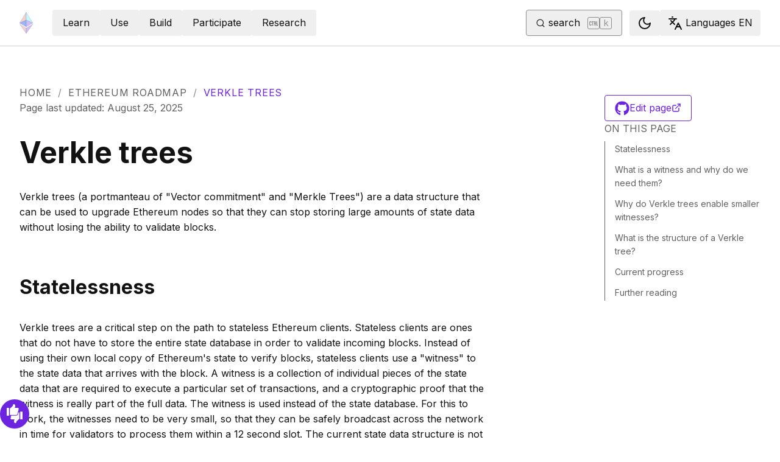

--- FILE ---
content_type: text/css; charset=UTF-8
request_url: https://ethereum.org/_next/static/css/f291a70ac2d7db6d.css
body_size: 30217
content:
*,:after,:before{--tw-border-spacing-x:0;--tw-border-spacing-y:0;--tw-translate-x:0;--tw-translate-y:0;--tw-rotate:0;--tw-skew-x:0;--tw-skew-y:0;--tw-scale-x:1;--tw-scale-y:1;--tw-pan-x: ;--tw-pan-y: ;--tw-pinch-zoom: ;--tw-scroll-snap-strictness:proximity;--tw-gradient-from-position: ;--tw-gradient-via-position: ;--tw-gradient-to-position: ;--tw-ordinal: ;--tw-slashed-zero: ;--tw-numeric-figure: ;--tw-numeric-spacing: ;--tw-numeric-fraction: ;--tw-ring-inset: ;--tw-ring-offset-width:0px;--tw-ring-offset-color:#fff;--tw-ring-color:hsla(var(--blue-500),0.5);--tw-ring-offset-shadow:0 0 #0000;--tw-ring-shadow:0 0 #0000;--tw-shadow:0 0 #0000;--tw-shadow-colored:0 0 #0000;--tw-blur: ;--tw-brightness: ;--tw-contrast: ;--tw-grayscale: ;--tw-hue-rotate: ;--tw-invert: ;--tw-saturate: ;--tw-sepia: ;--tw-drop-shadow: ;--tw-backdrop-blur: ;--tw-backdrop-brightness: ;--tw-backdrop-contrast: ;--tw-backdrop-grayscale: ;--tw-backdrop-hue-rotate: ;--tw-backdrop-invert: ;--tw-backdrop-opacity: ;--tw-backdrop-saturate: ;--tw-backdrop-sepia: ;--tw-contain-size: ;--tw-contain-layout: ;--tw-contain-paint: ;--tw-contain-style: }::backdrop{--tw-border-spacing-x:0;--tw-border-spacing-y:0;--tw-translate-x:0;--tw-translate-y:0;--tw-rotate:0;--tw-skew-x:0;--tw-skew-y:0;--tw-scale-x:1;--tw-scale-y:1;--tw-pan-x: ;--tw-pan-y: ;--tw-pinch-zoom: ;--tw-scroll-snap-strictness:proximity;--tw-gradient-from-position: ;--tw-gradient-via-position: ;--tw-gradient-to-position: ;--tw-ordinal: ;--tw-slashed-zero: ;--tw-numeric-figure: ;--tw-numeric-spacing: ;--tw-numeric-fraction: ;--tw-ring-inset: ;--tw-ring-offset-width:0px;--tw-ring-offset-color:#fff;--tw-ring-color:hsla(var(--blue-500),0.5);--tw-ring-offset-shadow:0 0 #0000;--tw-ring-shadow:0 0 #0000;--tw-shadow:0 0 #0000;--tw-shadow-colored:0 0 #0000;--tw-blur: ;--tw-brightness: ;--tw-contrast: ;--tw-grayscale: ;--tw-hue-rotate: ;--tw-invert: ;--tw-saturate: ;--tw-sepia: ;--tw-drop-shadow: ;--tw-backdrop-blur: ;--tw-backdrop-brightness: ;--tw-backdrop-contrast: ;--tw-backdrop-grayscale: ;--tw-backdrop-hue-rotate: ;--tw-backdrop-invert: ;--tw-backdrop-opacity: ;--tw-backdrop-saturate: ;--tw-backdrop-sepia: ;--tw-contain-size: ;--tw-contain-layout: ;--tw-contain-paint: ;--tw-contain-style: }/*
! tailwindcss v3.4.17 | MIT License | https://tailwindcss.com
*/*,:after,:before{box-sizing:border-box;border-width:0;border-style:solid;border-color:hsla(var(--gray-200))}:after,:before{--tw-content:""}:host,html{line-height:1.5;-webkit-text-size-adjust:100%;-moz-tab-size:4;-o-tab-size:4;tab-size:4;font-family:var(--font-inter);font-feature-settings:normal;font-variation-settings:normal;-webkit-tap-highlight-color:transparent}body{margin:0;line-height:inherit}hr{height:0;color:inherit;border-top-width:1px}abbr:where([title]){-webkit-text-decoration:underline dotted;text-decoration:underline dotted}h1,h2,h3,h4,h5,h6{font-size:inherit;font-weight:inherit}a{color:inherit;text-decoration:inherit}b,strong{font-weight:bolder}code,kbd,pre,samp{font-feature-settings:normal;font-variation-settings:normal;font-size:1em}small{font-size:80%}sub,sup{font-size:75%;line-height:0;position:relative;vertical-align:baseline}sub{bottom:-.25em}sup{top:-.5em}table{text-indent:0;border-color:inherit;border-collapse:collapse}button,input,optgroup,select,textarea{font-family:inherit;font-feature-settings:inherit;font-variation-settings:inherit;font-size:100%;font-weight:inherit;line-height:inherit;letter-spacing:inherit;color:inherit;margin:0;padding:0}button,select{text-transform:none}button,input:where([type=button]),input:where([type=reset]),input:where([type=submit]){-webkit-appearance:button;background-color:transparent;background-image:none}:-moz-focusring{outline:auto}:-moz-ui-invalid{box-shadow:none}progress{vertical-align:baseline}::-webkit-inner-spin-button,::-webkit-outer-spin-button{height:auto}[type=search]{-webkit-appearance:textfield;outline-offset:-2px}::-webkit-search-decoration{-webkit-appearance:none}::-webkit-file-upload-button{-webkit-appearance:button;font:inherit}summary{display:list-item}blockquote,dd,dl,figure,h1,h2,h3,h4,h5,h6,hr,p,pre{margin:0}fieldset{margin:0}fieldset,legend{padding:0}menu,ol,ul{list-style:none;margin:0;padding:0}dialog{padding:0}textarea{resize:vertical}input::-moz-placeholder,textarea::-moz-placeholder{opacity:1;color:hsla(var(--gray-400))}input::placeholder,textarea::placeholder{opacity:1;color:hsla(var(--gray-400))}[role=button],button{cursor:pointer}:disabled{cursor:default}audio,canvas,embed,iframe,img,object,svg,video{display:block;vertical-align:middle}img,video{max-width:100%;height:auto}[hidden]:where(:not([hidden=until-found])){display:none}:root{--font-inter:Inter,sans-serif;--font-mono:"IBM Plex Mono",Courier,monospace;--tooltip-shadow:rgba(0,0,0,.24);--switch-background:var(--gray-300);--hub-hero-content:hsla(0,0%,100%,.8);--gradient-main:linear-gradient(102.7deg,rgba(185,185,241,.2),rgba(84,132,234,.2) 51.56%,rgba(58,142,137,.2));--feedback-gradient:var(--gradient-main);--table-box-shadow:0 14px 66px rgba(0,0,0,.07),0 10px 17px rgba(0,0,0,.03),0 4px 7px rgba(0,0,0,.05);--table-item-box-shadow:0 1px 1px rgba(0,0,0,.1);--gradient-banner:radial-gradient(155% 100% at 50% 0%,rgba(201,179,245,.16) 0%,rgba(201,179,245,.48) 33%,rgba(136,170,241,.16) 66%,hsla(0,0%,100%,0) 100%);--banner-grid-gradient:linear-gradient(90deg,rgba(127,127,213,.2),rgba(132,145,221,.2) 50%,rgba(145,234,228,.2));--search-background:var(--background);--gradient-staking:linear-gradient(rgba(237,194,84,.1) 13.39%,rgba(75,231,156,.1) 44.21%,hsla(4,39%,85%,.1) 82.88%);--gradient-step-1:rgba(127,127,213,.2)}.dark{--tooltip-shadow:hsla(0,0%,100%,.24);--switch-background:hsla(0,0%,100%,.24);--hub-hero-content:rgba(34,34,34,.8);--gradient-main:linear-gradient(102.7deg,rgba(185,185,241,.2),rgba(84,132,234,.2) 51.56%,rgba(58,142,137,.2));--feedback-gradient:linear-gradient(83.46deg,#2c2c32 7.03%,#44404d 52.42%,#303038 98.77%);--table-box-shadow:0 14px 66px hsla(0,0%,96%,.07),0 10px 17px hsla(0,0%,96%,.03),0 4px 7px hsla(0,0%,96%,.05);--table-item-box-shadow:0 1px 1px hsla(0,0%,100%,.1);--banner-grid-gradient:linear-gradient(90deg,rgba(172,182,229,.08),rgba(134,253,232,.08));--search-background:#4c4c4c;--gradient-step-1:rgba(127,127,213,.2)}*{scroll-behavior:smooth;border-color:hsla(var(--border))}body{background-color:hsla(var(--background));font-family:var(--font-inter);line-height:1.6;color:hsla(var(--body))}a{color:hsla(var(--primary));text-decoration-line:underline;text-underline-offset:3px}a:hover{color:hsla(var(--primary-hover))}a:focus-visible{border-radius:.125rem;outline-style:solid;outline-width:2px;outline-offset:2px;outline-color:hsla(var(--primary-hover))}h1,h2,h3,h4,h5,h6{font-weight:700}h1,h2,h3,h4,h5,h6,section{scroll-margin-top:5rem}h1{font-size:2.25rem;line-height:1.2}@media (min-width:992px){h1{font-size:3rem;line-height:1.2}}h2{font-size:1.875rem;line-height:1.3}@media (min-width:992px){h2{font-size:2.25rem;line-height:1.2}}h3{font-size:1.5rem;line-height:1.3}@media (min-width:992px){h3{font-size:1.875rem;line-height:1.3}}h4{font-size:1.25rem;line-height:1.4}@media (min-width:992px){h4{font-size:1.5rem;line-height:1.3}}h5{font-size:1rem;line-height:1.6}@media (min-width:992px){h5{font-size:1.25rem;line-height:1.4}}h6{font-size:.875rem;line-height:1.6}@media (min-width:992px){h6{font-size:1rem;line-height:1.6}}code,kbd,pre,samp{font-family:var(--font-mono);font-size:1rem;line-height:1.5rem;line-height:1.6}ol,ul{margin:0 0 1.45rem 1.45rem;padding:0;list-style-type:disc;& li{padding-inline-start:0}}li{margin-bottom:calc(1.45rem / 2);&>ol,&>ul{margin-inline-start:1.45rem;margin-block:calc(1.45rem / 2);margin-top:calc(1.45rem / 2)}& :last-child{margin-bottom:0}&>p{margin-bottom:calc(1.45rem / 2)}}.container{width:100%}@media (min-width:480px){.container{max-width:480px}}@media (min-width:768px){.container{max-width:768px}}@media (min-width:992px){.container{max-width:992px}}@media (min-width:1280px){.container{max-width:1280px}}@media (min-width:1536px){.container{max-width:1536px}}.staking-grid-stacked{grid-template-areas:"ether" "header" "content"}.area-ether{grid-area:ether}.area-header{grid-area:header}.area-content{grid-area:content}.gold{font-weight:700;color:hsla(var(--staking-gold))}.sr-only{position:absolute;width:1px;height:1px;padding:0;margin:-1px;overflow:hidden;clip:rect(0,0,0,0);white-space:nowrap;border-width:0}.pointer-events-none{pointer-events:none}.pointer-events-auto{pointer-events:auto}.visible{visibility:visible}.collapse{visibility:collapse}.static{position:static}.fixed{position:fixed}.absolute{position:absolute}.relative{position:relative}.sticky{position:sticky}.-inset-1{inset:-.25rem}.inset-0{inset:0}.inset-4{inset:1rem}.inset-\[30px\]{inset:30px}.inset-\[60px\]{inset:60px}.inset-auto{inset:auto}.inset-x-0{left:0;right:0}.inset-y-0{top:0;bottom:0}.-bottom-12{bottom:-3rem}.-bottom-9{bottom:-2.25rem}.-top-0{top:0}.-top-12{top:-3rem}.-top-14{top:-3.5rem}.-top-2{top:-.5rem}.-top-\[12px\]{top:-12px}.bottom-0{bottom:0}.bottom-2{bottom:.5rem}.bottom-31{bottom:7.75rem}.bottom-32{bottom:8rem}.bottom-4{bottom:1rem}.bottom-5{bottom:1.25rem}.bottom-\[15\%\]{bottom:15%}.bottom-\[17\%\]{bottom:17%}.bottom-\[calc\(100\%_\+_1rem\)\]{bottom:calc(100% + 1rem)}.bottom-auto{bottom:auto}.bottom-full{bottom:100%}.end-0{inset-inline-end:0}.end-2{inset-inline-end:.5rem}.end-4{inset-inline-end:1rem}.end-5{inset-inline-end:1.25rem}.end-full{inset-inline-end:100%}.left-0{left:0}.left-1\/2{left:50%}.left-2{left:.5rem}.left-\[2\%\]{left:2%}.left-\[5\%\]{left:5%}.left-\[50\%\]{left:50%}.left-\[8\%\]{left:8%}.right-0{right:0}.right-2{right:.5rem}.right-3{right:.75rem}.right-4{right:1rem}.right-5{right:1.25rem}.right-8{right:2rem}.right-\[5\%\]{right:5%}.right-\[8\%\]{right:8%}.right-auto{right:auto}.start-1\/2{inset-inline-start:50%}.start-4{inset-inline-start:1rem}.start-5{inset-inline-start:1.25rem}.start-\[50\%\]{inset-inline-start:50%}.start-\[65\%\]{inset-inline-start:65%}.top-0{top:0}.top-1{top:.25rem}.top-1\/2{top:50%}.top-19{top:4.75rem}.top-2{top:.5rem}.top-20{top:5rem}.top-24{top:6rem}.top-28{top:7rem}.top-3{top:.75rem}.top-4{top:1rem}.top-5{top:1.25rem}.top-6{top:1.5rem}.top-\[26px\]{top:26px}.top-\[4\.75rem\]{top:4.75rem}.top-\[40\%\]{top:40%}.top-\[50\%\]{top:50%}.top-\[65\%\]{top:65%}.top-\[75px\]{top:75px}.top-\[76px\]{top:76px}.top-\[calc\(100\%_\+_0\.5rem\)\]{top:calc(100% + .5rem)}.top-auto{top:auto}.isolate{isolation:isolate}.-z-\[1\]{z-index:-1}.z-0{z-index:0}.z-10{z-index:10}.z-20{z-index:20}.z-30{z-index:30}.z-40{z-index:40}.z-50{z-index:50}.z-\[-1\]{z-index:-1}.z-\[10000\]{z-index:10000}.z-\[1\]{z-index:1}.z-\[2\]{z-index:2}.z-dropdown{z-index:1000}.z-hide{z-index:-1}.z-modal{z-index:1400}.z-overlay{z-index:1300}.z-popover{z-index:1500}.z-sticky{z-index:1100}.order-1{order:1}.order-2{order:2}.order-3{order:3}.col-span-1{grid-column:span 1/span 1}.col-span-full{grid-column:1/-1}.row-span-3{grid-row:span 3/span 3}.row-span-5{grid-row:span 5/span 5}.row-span-6{grid-row:span 6/span 6}.row-start-1{grid-row-start:1}.\!m-0{margin:0!important}.-m-1{margin:-.25rem}.-m-2{margin:-.5rem}.m-0{margin:0}.m-1{margin:.25rem}.m-16{margin:4rem}.m-2{margin:.5rem}.m-24{margin:6rem}.m-4{margin:1rem}.m-6{margin:1.5rem}.m-8{margin:2rem}.m-auto{margin:auto}.\!my-48{margin-top:12rem!important;margin-bottom:12rem!important}.-mx-1{margin-left:-.25rem;margin-right:-.25rem}.-mx-4{margin-left:-1rem;margin-right:-1rem}.-mx-8{margin-left:-2rem;margin-right:-2rem}.-mx-\[var\(--edge-spacing\)\]{margin-left:calc(var(--edge-spacing) * -1);margin-right:calc(var(--edge-spacing) * -1)}.-mx-px{margin-left:-1px;margin-right:-1px}.-my-2{margin-top:-.5rem;margin-bottom:-.5rem}.-my-24{margin-top:-6rem;margin-bottom:-6rem}.-my-4{margin-top:-1rem;margin-bottom:-1rem}.-my-\[var\(--edge-overflow-y-pad\)\]{margin-top:calc(var(--edge-overflow-y-pad) * -1);margin-bottom:calc(var(--edge-overflow-y-pad) * -1)}.mx-0{margin-left:0;margin-right:0}.mx-1\.5{margin-left:.375rem;margin-right:.375rem}.mx-2{margin-left:.5rem;margin-right:.5rem}.mx-32{margin-left:8rem;margin-right:8rem}.mx-4{margin-left:1rem;margin-right:1rem}.mx-6{margin-left:1.5rem;margin-right:1.5rem}.mx-8{margin-left:2rem;margin-right:2rem}.mx-9{margin-left:2.25rem;margin-right:2.25rem}.mx-auto{margin-left:auto;margin-right:auto}.my-0{margin-top:0;margin-bottom:0}.my-0\.5{margin-top:.125rem;margin-bottom:.125rem}.my-1{margin-top:.25rem;margin-bottom:.25rem}.my-10{margin-top:2.5rem;margin-bottom:2.5rem}.my-12{margin-top:3rem;margin-bottom:3rem}.my-16{margin-top:4rem;margin-bottom:4rem}.my-2{margin-top:.5rem;margin-bottom:.5rem}.my-20{margin-top:5rem;margin-bottom:5rem}.my-32{margin-top:8rem;margin-bottom:8rem}.my-4{margin-top:1rem;margin-bottom:1rem}.my-5{margin-top:1.25rem;margin-bottom:1.25rem}.my-6{margin-top:1.5rem;margin-bottom:1.5rem}.my-7{margin-top:1.75rem;margin-bottom:1.75rem}.my-8{margin-top:2rem;margin-bottom:2rem}.my-auto{margin-top:auto;margin-bottom:auto}.\!mb-0{margin-bottom:0!important}.\!mb-0\.5{margin-bottom:.125rem!important}.\!mb-4{margin-bottom:1rem!important}.\!me-1\.5{margin-inline-end:.375rem!important}.\!ml-0{margin-left:0!important}.\!mt-8{margin-top:2rem!important}.-mb-0\.5{margin-bottom:-.125rem}.-mb-2{margin-bottom:-.5rem}.-mb-6{margin-bottom:-1.5rem}.-mb-8{margin-bottom:-2rem}.-mb-px{margin-bottom:-1px}.-me-12{margin-inline-end:-3rem}.-me-2{margin-inline-end:-.5rem}.-me-3{margin-inline-end:-.75rem}.-me-4{margin-inline-end:-1rem}.-ml-4{margin-left:-1rem}.-ml-8{margin-left:-2rem}.-mr-4{margin-right:-1rem}.-ms-2{margin-inline-start:-.5rem}.-ms-4{margin-inline-start:-1rem}.-mt-1{margin-top:-.25rem}.-mt-10{margin-top:-2.5rem}.-mt-4{margin-top:-1rem}.-mt-40{margin-top:-10rem}.-mt-6{margin-top:-1.5rem}.-mt-8{margin-top:-2rem}.-mt-px{margin-top:-1px}.mb-0{margin-bottom:0}.mb-0\.5{margin-bottom:.125rem}.mb-1{margin-bottom:.25rem}.mb-10{margin-bottom:2.5rem}.mb-12{margin-bottom:3rem}.mb-14{margin-bottom:3.5rem}.mb-16{margin-bottom:4rem}.mb-2{margin-bottom:.5rem}.mb-2\.5{margin-bottom:.625rem}.mb-20{margin-bottom:5rem}.mb-3{margin-bottom:.75rem}.mb-32{margin-bottom:8rem}.mb-36{margin-bottom:9rem}.mb-4{margin-bottom:1rem}.mb-40{margin-bottom:10rem}.mb-5{margin-bottom:1.25rem}.mb-6{margin-bottom:1.5rem}.mb-8{margin-bottom:2rem}.mb-\[0\.25em\]{margin-bottom:.25em}.mb-\[1\.45rem\]{margin-bottom:1.45rem}.mb-\[1\.625rem\]{margin-bottom:1.625rem}.mb-\[1px\]{margin-bottom:1px}.mb-auto{margin-bottom:auto}.mb-px{margin-bottom:1px}.me-0{margin-inline-end:0}.me-0\.5{margin-inline-end:.125rem}.me-1{margin-inline-end:.25rem}.me-16{margin-inline-end:4rem}.me-2{margin-inline-end:.5rem}.me-3{margin-inline-end:.75rem}.me-4{margin-inline-end:1rem}.me-6{margin-inline-end:1.5rem}.me-8{margin-inline-end:2rem}.me-\[0\.625rem\]{margin-inline-end:.625rem}.me-auto{margin-inline-end:auto}.ml-3{margin-left:.75rem}.ml-6{margin-left:1.5rem}.ml-auto{margin-left:auto}.mr-2{margin-right:.5rem}.mr-6{margin-right:1.5rem}.ms-0{margin-inline-start:0}.ms-1{margin-inline-start:.25rem}.ms-2{margin-inline-start:.5rem}.ms-3{margin-inline-start:.75rem}.ms-4{margin-inline-start:1rem}.ms-5{margin-inline-start:1.25rem}.ms-6{margin-inline-start:1.5rem}.ms-8{margin-inline-start:2rem}.ms-\[0\.25em\]{margin-inline-start:.25em}.ms-\[0\.625rem\]{margin-inline-start:.625rem}.ms-auto{margin-inline-start:auto}.mt-0{margin-top:0}.mt-0\.5{margin-top:.125rem}.mt-1{margin-top:.25rem}.mt-1\.5{margin-top:.375rem}.mt-10{margin-top:2.5rem}.mt-12{margin-top:3rem}.mt-14{margin-top:3.5rem}.mt-16{margin-top:4rem}.mt-19{margin-top:4.75rem}.mt-2{margin-top:.5rem}.mt-2\.5{margin-top:.625rem}.mt-24{margin-top:6rem}.mt-3{margin-top:.75rem}.mt-32{margin-top:8rem}.mt-4{margin-top:1rem}.mt-5{margin-top:1.25rem}.mt-6{margin-top:1.5rem}.mt-8{margin-top:2rem}.mt-\[-1rem\]{margin-top:-1rem}.mt-auto{margin-top:auto}.box-border{box-sizing:border-box}.line-clamp-1{-webkit-line-clamp:1}.line-clamp-1,.line-clamp-2{overflow:hidden;display:-webkit-box;-webkit-box-orient:vertical}.line-clamp-2{-webkit-line-clamp:2}.line-clamp-3{-webkit-line-clamp:3}.line-clamp-3,.line-clamp-4{overflow:hidden;display:-webkit-box;-webkit-box-orient:vertical}.line-clamp-4{-webkit-line-clamp:4}.line-clamp-6{overflow:hidden;display:-webkit-box;-webkit-box-orient:vertical;-webkit-line-clamp:6}.line-clamp-none{overflow:visible;display:block;-webkit-box-orient:horizontal;-webkit-line-clamp:none}.block{display:block}.inline-block{display:inline-block}.inline{display:inline}.\!flex{display:flex!important}.flex{display:flex}.inline-flex{display:inline-flex}.table{display:table}.table-cell{display:table-cell}.table-row{display:table-row}.grid{display:grid}.contents{display:contents}.list-item{display:list-item}.\!hidden{display:none!important}.hidden{display:none}.aspect-\[2\/1\]{aspect-ratio:2/1}.aspect-\[25\/11\]{aspect-ratio:25/11}.aspect-\[2\]{aspect-ratio:2}.aspect-\[9\/16\]{aspect-ratio:9/16}.aspect-square{aspect-ratio:1/1}.aspect-video{aspect-ratio:16/9}.\!size-\[1em\]{width:1em!important;height:1em!important}.size-1\.5{width:.375rem;height:.375rem}.size-10{width:2.5rem;height:2.5rem}.size-12{width:3rem;height:3rem}.size-128{width:32rem;height:32rem}.size-14{width:3.5rem;height:3.5rem}.size-16{width:4rem;height:4rem}.size-2{width:.5rem;height:.5rem}.size-20{width:5rem;height:5rem}.size-24{width:6rem;height:6rem}.size-3{width:.75rem;height:.75rem}.size-3\.5{width:.875rem;height:.875rem}.size-36{width:9rem;height:9rem}.size-4{width:1rem;height:1rem}.size-44{width:11rem;height:11rem}.size-48{width:12rem;height:12rem}.size-5{width:1.25rem;height:1.25rem}.size-6{width:1.5rem;height:1.5rem}.size-7{width:1.75rem;height:1.75rem}.size-8{width:2rem;height:2rem}.size-\[0\.875em\]{width:.875em;height:.875em}.size-\[1\.125em\]{width:1.125em;height:1.125em}.size-\[100\%\]{width:100%;height:100%}.size-\[18px\]{width:18px;height:18px}.size-\[1em\]{width:1em;height:1em}.size-\[4\.5rem\]{width:4.5rem;height:4.5rem}.size-\[50\%\]{width:50%;height:50%}.size-\[50px\]{width:50px;height:50px}.size-\[5em\]{width:5em;height:5em}.size-\[6rem\]{width:6rem;height:6rem}.size-\[70\%\]{width:70%;height:70%}.size-\[80\%\]{width:80%;height:80%}.size-\[90\%\]{width:90%;height:90%}.size-auto{width:auto;height:auto}.size-fit{width:-moz-fit-content;width:fit-content;height:-moz-fit-content;height:fit-content}.size-full{width:100%;height:100%}.\!h-10{height:2.5rem!important}.\!h-6{height:1.5rem!important}.\!h-8{height:2rem!important}.\!h-full{height:100%!important}.h-0\.5{height:.125rem}.h-1{height:.25rem}.h-1\.5{height:.375rem}.h-10{height:2.5rem}.h-10\.5{height:2.625rem}.h-11{height:2.75rem}.h-12{height:3rem}.h-14{height:3.5rem}.h-16{height:4rem}.h-19{height:4.75rem}.h-2{height:.5rem}.h-2\.5{height:.625rem}.h-20{height:5rem}.h-24{height:6rem}.h-3{height:.75rem}.h-3\.5{height:.875rem}.h-32{height:8rem}.h-36{height:9rem}.h-4{height:1rem}.h-40{height:10rem}.h-44{height:11rem}.h-48{height:12rem}.h-5{height:1.25rem}.h-56{height:14rem}.h-6{height:1.5rem}.h-60{height:15rem}.h-64{height:16rem}.h-7{height:1.75rem}.h-7\.5{height:1.875rem}.h-8{height:2rem}.h-80{height:20rem}.h-9{height:2.25rem}.h-\[100px\]{height:100px}.h-\[100vh\]{height:100vh}.h-\[108px\]{height:108px}.h-\[110px\]{height:110px}.h-\[132px\]{height:132px}.h-\[164px\]{height:164px}.h-\[18\%\]{height:18%}.h-\[192px\]{height:192px}.h-\[200px\]{height:200px}.h-\[240px\]{height:240px}.h-\[260px\]{height:260px}.h-\[272px\]{height:272px}.h-\[275px\]{height:275px}.h-\[28px\]{height:28px}.h-\[300px\]{height:300px}.h-\[30px\]{height:30px}.h-\[32rem\]{height:32rem}.h-\[360px\]{height:360px}.h-\[39px\]{height:39px}.h-\[400px\]{height:400px}.h-\[40px\]{height:40px}.h-\[42px\]{height:42px}.h-\[450px\]{height:450px}.h-\[46px\]{height:46px}.h-\[476px\]{height:476px}.h-\[480px\]{height:480px}.h-\[497px\]{height:497px}.h-\[4px\]{height:4px}.h-\[500px\]{height:500px}.h-\[50px\]{height:50px}.h-\[50vh\]{height:50vh}.h-\[75vh\]{height:75vh}.h-\[90px\]{height:90px}.h-\[90vh\]{height:90vh}.h-\[calc\(100vh-80px\)\]{height:calc(100vh - 80px)}.h-\[var\(--radix-select-trigger-height\)\]{height:var(--radix-select-trigger-height)}.h-auto{height:auto}.h-fit{height:-moz-fit-content;height:fit-content}.h-full{height:100%}.h-min{height:-moz-min-content;height:min-content}.h-px{height:1px}.max-h-12{max-height:3rem}.max-h-20{max-height:5rem}.max-h-24{max-height:6rem}.max-h-4{max-height:1rem}.max-h-48{max-height:12rem}.max-h-56{max-height:14rem}.max-h-60{max-height:15rem}.max-h-80{max-height:20rem}.max-h-9{max-height:2.25rem}.max-h-96{max-height:24rem}.max-h-\[120\%\]{max-height:120%}.max-h-\[160px\]{max-height:160px}.max-h-\[200px\]{max-height:200px}.max-h-\[257px\]{max-height:257px}.max-h-\[263px\]{max-height:263px}.max-h-\[2em\]{max-height:2em}.max-h-\[300px\]{max-height:300px}.max-h-\[350px\]{max-height:350px}.max-h-\[380px\]{max-height:380px}.max-h-\[40vh\]{max-height:40vh}.max-h-\[420px\]{max-height:420px}.max-h-\[450px\]{max-height:450px}.max-h-\[479px\]{max-height:479px}.max-h-\[480px\]{max-height:480px}.max-h-\[50vh\]{max-height:50vh}.max-h-\[60vh\]{max-height:60vh}.max-h-\[95vh\]{max-height:95vh}.max-h-\[calc\(100vh-12rem\)\]{max-height:calc(100vh - 12rem)}.max-h-\[calc\(100vh-20rem\)\]{max-height:calc(100vh - 20rem)}.max-h-\[calc\(100vh-5rem\)\]{max-height:calc(100vh - 5rem)}.max-h-full{max-height:100%}.\!min-h-0{min-height:0!important}.\!min-h-\[400px\]{min-height:400px!important}.min-h-0{min-height:0}.min-h-10\.5{min-height:2.625rem}.min-h-32{min-height:8rem}.min-h-6{min-height:1.5rem}.min-h-8{min-height:2rem}.min-h-\[100vh\]{min-height:100vh}.min-h-\[200px\]{min-height:200px}.min-h-\[272px\]{min-height:272px}.min-h-\[300px\]{min-height:300px}.min-h-\[31px\]{min-height:31px}.min-h-\[33px\]{min-height:33px}.min-h-\[410px\]{min-height:410px}.min-h-fit{min-height:-moz-fit-content;min-height:fit-content}.min-h-full{min-height:100%}.\!w-6{width:1.5rem!important}.\!w-60{width:15rem!important}.\!w-\[26px\]{width:26px!important}.\!w-auto{width:auto!important}.\!w-full{width:100%!important}.w-0{width:0}.w-1{width:.25rem}.w-1\/2{width:50%}.w-1\/3{width:33.333333%}.w-1\/4{width:25%}.w-1\/5{width:20%}.w-1\/6{width:16.666667%}.w-10{width:2.5rem}.w-11{width:2.75rem}.w-12{width:3rem}.w-14{width:3.5rem}.w-16{width:4rem}.w-19{width:4.75rem}.w-2{width:.5rem}.w-2\.5{width:.625rem}.w-2\/3{width:66.666667%}.w-2\/5{width:40%}.w-20{width:5rem}.w-24{width:6rem}.w-28{width:7rem}.w-3{width:.75rem}.w-3\.5{width:.875rem}.w-3\/4{width:75%}.w-32{width:8rem}.w-4{width:1rem}.w-4\/5{width:80%}.w-40{width:10rem}.w-44{width:11rem}.w-5{width:1.25rem}.w-52{width:13rem}.w-56{width:14rem}.w-6{width:1.5rem}.w-60{width:15rem}.w-7{width:1.75rem}.w-72{width:18rem}.w-8{width:2rem}.w-80{width:20rem}.w-9{width:2.25rem}.w-96{width:24rem}.w-\[10\%\]{width:10%}.w-\[100\%\]{width:100%}.w-\[120px\]{width:120px}.w-\[12rem\]{width:12rem}.w-\[132px\]{width:132px}.w-\[140px\]{width:140px}.w-\[145px\]{width:145px}.w-\[154px\]{width:154px}.w-\[169px\]{width:169px}.w-\[20\%\]{width:20%}.w-\[240px\]{width:240px}.w-\[24px\]{width:24px}.w-\[258px\]{width:258px}.w-\[26px\]{width:26px}.w-\[275px\]{width:275px}.w-\[300px\]{width:300px}.w-\[30px\]{width:30px}.w-\[320px\]{width:320px}.w-\[327px\]{width:327px}.w-\[32rem\]{width:32rem}.w-\[350px\]{width:350px}.w-\[40px\]{width:40px}.w-\[500px\]{width:500px}.w-\[50px\]{width:50px}.w-\[512px\]{width:512px}.w-\[60px\]{width:60px}.w-\[70\%\]{width:70%}.w-\[80vw\]{width:80vw}.w-\[81\%\]{width:81%}.w-\[85\%\]{width:85%}.w-\[85vw\]{width:85vw}.w-\[90\%\]{width:90%}.w-\[92\%\]{width:92%}.w-\[95\%\]{width:95%}.w-\[calc\(\(100\%-1448px\)\/2\+256px\)\]{width:calc((100% - 1448px) / 2 + 256px)}.w-\[calc\(100\%-4rem\)\]{width:calc(100% - 4rem)}.w-\[calc\(100vw-2rem\)\]{width:calc(100vw - 2rem)}.w-\[calc\(100vw-3rem\)\]{width:calc(100vw - 3rem)}.w-\[min\(100\%\2c _320px\)\]{width:min(100%,320px)}.w-\[var\(--radix-dropdown-menu-trigger-width\)\]{width:var(--radix-dropdown-menu-trigger-width)}.w-auto{width:auto}.w-fit{width:-moz-fit-content;width:fit-content}.w-full{width:100%}.w-screen{width:100vw}.min-w-0{min-width:0}.min-w-1\.5{min-width:.375rem}.min-w-28{min-width:7rem}.min-w-48{min-width:12rem}.min-w-6{min-width:1.5rem}.min-w-72{min-width:18rem}.min-w-80{min-width:20rem}.min-w-\[20\%\]{min-width:20%}.min-w-\[240px\]{min-width:240px}.min-w-\[256px\]{min-width:256px}.min-w-\[263px\]{min-width:263px}.min-w-\[280px\]{min-width:280px}.min-w-\[46px\]{min-width:46px}.min-w-\[720px\]{min-width:720px}.min-w-\[8rem\]{min-width:8rem}.min-w-\[auto\]{min-width:auto}.min-w-\[min\(100\%\2c 322px\)\]{min-width:min(100%,322px)}.min-w-\[var\(--radix-select-trigger-width\)\]{min-width:var(--radix-select-trigger-width)}.min-w-fit{min-width:-moz-fit-content;min-width:fit-content}.min-w-full{min-width:100%}.\!max-w-md{max-width:28rem!important}.max-w-128{max-width:32rem}.max-w-20{max-width:5rem}.max-w-24{max-width:6rem}.max-w-28{max-width:7rem}.max-w-2xl{max-width:42rem}.max-w-32{max-width:8rem}.max-w-3xl{max-width:48rem}.max-w-4{max-width:1rem}.max-w-40{max-width:10rem}.max-w-44{max-width:11rem}.max-w-48{max-width:12rem}.max-w-4xl{max-width:56rem}.max-w-72{max-width:18rem}.max-w-80{max-width:20rem}.max-w-96{max-width:24rem}.max-w-\[1000px\]{max-width:1000px}.max-w-\[1004px\]{max-width:1004px}.max-w-\[1008px\]{max-width:1008px}.max-w-\[100ch\]{max-width:100ch}.max-w-\[100px\]{max-width:100px}.max-w-\[100vw\]{max-width:100vw}.max-w-\[10rem\]{max-width:10rem}.max-w-\[123px\]{max-width:123px}.max-w-\[132px\]{max-width:132px}.max-w-\[1504px\]{max-width:1504px}.max-w-\[15rem\]{max-width:15rem}.max-w-\[171px\]{max-width:171px}.max-w-\[200px\]{max-width:200px}.max-w-\[209px\]{max-width:209px}.max-w-\[214px\]{max-width:214px}.max-w-\[224px\]{max-width:224px}.max-w-\[25\%\]{max-width:25%}.max-w-\[250px\]{max-width:250px}.max-w-\[263px\]{max-width:263px}.max-w-\[265px\]{max-width:265px}.max-w-\[271px\]{max-width:271px}.max-w-\[300px\]{max-width:300px}.max-w-\[311px\]{max-width:311px}.max-w-\[330px\]{max-width:330px}.max-w-\[342px\]{max-width:342px}.max-w-\[350px\]{max-width:350px}.max-w-\[380px\]{max-width:380px}.max-w-\[400px\]{max-width:400px}.max-w-\[420px\]{max-width:420px}.max-w-\[450px\]{max-width:450px}.max-w-\[45ch\]{max-width:45ch}.max-w-\[46px\]{max-width:46px}.max-w-\[480px\]{max-width:480px}.max-w-\[500px\]{max-width:500px}.max-w-\[50rem\]{max-width:50rem}.max-w-\[550px\]{max-width:550px}.max-w-\[55ch\]{max-width:55ch}.max-w-\[55rem\]{max-width:55rem}.max-w-\[560px\]{max-width:560px}.max-w-\[600px\]{max-width:600px}.max-w-\[640px\]{max-width:640px}.max-w-\[720px\]{max-width:720px}.max-w-\[760px\]{max-width:760px}.max-w-\[768px\]{max-width:768px}.max-w-\[800px\]{max-width:800px}.max-w-\[832px\]{max-width:832px}.max-w-\[896px\]{max-width:896px}.max-w-\[95vw\]{max-width:95vw}.max-w-\[992px\]{max-width:992px}.max-w-\[calc\(100vw_-_1rem\)\]{max-width:calc(100vw - 1rem)}.max-w-\[min\(100\%\2c 322px\)\]{max-width:min(100%,322px)}.max-w-\[min\(52rem\2c 100\%\)\]{max-width:min(52rem,100%)}.max-w-fit{max-width:-moz-fit-content;max-width:fit-content}.max-w-full{max-width:100%}.max-w-lg{max-width:32rem}.max-w-md{max-width:28rem}.max-w-none{max-width:none}.max-w-prose{max-width:65ch}.max-w-screen-2xl{max-width:1536px}.max-w-screen-lg{max-width:992px}.max-w-screen-md{max-width:768px}.max-w-screen-sm{max-width:480px}.max-w-screen-xl{max-width:1280px}.max-w-sm{max-width:24rem}.max-w-xl{max-width:36rem}.max-w-xs{max-width:20rem}.flex-1{flex:1 1 0%}.flex-\[0_0_50\%\]{flex:0 0 50%}.flex-\[0_1_50\%\]{flex:0 1 50%}.flex-\[1\]{flex:1}.flex-\[1_0_25\%\]{flex:1 0 25%}.flex-\[1_0_30\%\]{flex:1 0 30%}.flex-\[1_1_30\%\]{flex:1 1 30%}.flex-\[1_1_416px\]{flex:1 1 416px}.flex-\[1_1_464px\]{flex:1 1 464px}.flex-\[1_1_50\%\]{flex:1 1 50%}.flex-\[1_1_992px\]{flex:1 1 992px}.flex-\[2\]{flex:2}.flex-\[3\]{flex:3}.flex-\[50\%\]{flex:50%}.flex-\[60\%\]{flex:60%}.flex-\[9\]{flex:9}.flex-auto{flex:1 1 auto}.flex-none{flex:none}.flex-shrink{flex-shrink:1}.flex-shrink-0,.shrink-0{flex-shrink:0}.flex-grow{flex-grow:1}.flex-grow-0{flex-grow:0}.grow{flex-grow:1}.grow-0{flex-grow:0}.basis-1\/2{flex-basis:50%}.basis-1\/3{flex-basis:33.333333%}.basis-3\/4{flex-basis:75%}.basis-\[400px\]{flex-basis:400px}.basis-\[416px\]{flex-basis:416px}.basis-\[424px\]{flex-basis:424px}.basis-full{flex-basis:100%}.table-fixed{table-layout:fixed}.caption-bottom{caption-side:bottom}.-translate-x-1\/2{--tw-translate-x:-50%}.-translate-x-1\/2,.-translate-x-20{transform:translate(var(--tw-translate-x),var(--tw-translate-y)) rotate(var(--tw-rotate)) skewX(var(--tw-skew-x)) skewY(var(--tw-skew-y)) scaleX(var(--tw-scale-x)) scaleY(var(--tw-scale-y))}.-translate-x-20{--tw-translate-x:-5rem}.-translate-x-\[50\%\]{--tw-translate-x:-50%}.-translate-x-\[50\%\],.-translate-x-full{transform:translate(var(--tw-translate-x),var(--tw-translate-y)) rotate(var(--tw-rotate)) skewX(var(--tw-skew-x)) skewY(var(--tw-skew-y)) scaleX(var(--tw-scale-x)) scaleY(var(--tw-scale-y))}.-translate-x-full{--tw-translate-x:-100%}.-translate-y-1\/2{--tw-translate-y:-50%}.-translate-y-12,.-translate-y-1\/2{transform:translate(var(--tw-translate-x),var(--tw-translate-y)) rotate(var(--tw-rotate)) skewX(var(--tw-skew-x)) skewY(var(--tw-skew-y)) scaleX(var(--tw-scale-x)) scaleY(var(--tw-scale-y))}.-translate-y-12{--tw-translate-y:-3rem}.-translate-y-\[50\%\]{--tw-translate-y:-50%}.-translate-y-\[50\%\],.-translate-y-full{transform:translate(var(--tw-translate-x),var(--tw-translate-y)) rotate(var(--tw-rotate)) skewX(var(--tw-skew-x)) skewY(var(--tw-skew-y)) scaleX(var(--tw-scale-x)) scaleY(var(--tw-scale-y))}.-translate-y-full{--tw-translate-y:-100%}.translate-x-0{--tw-translate-x:0px}.translate-x-0,.translate-x-12{transform:translate(var(--tw-translate-x),var(--tw-translate-y)) rotate(var(--tw-rotate)) skewX(var(--tw-skew-x)) skewY(var(--tw-skew-y)) scaleX(var(--tw-scale-x)) scaleY(var(--tw-scale-y))}.translate-x-12{--tw-translate-x:3rem}.translate-x-\[-50\%\]{--tw-translate-x:-50%}.translate-x-\[-50\%\],.translate-x-\[50\%\]{transform:translate(var(--tw-translate-x),var(--tw-translate-y)) rotate(var(--tw-rotate)) skewX(var(--tw-skew-x)) skewY(var(--tw-skew-y)) scaleX(var(--tw-scale-x)) scaleY(var(--tw-scale-y))}.translate-x-\[50\%\]{--tw-translate-x:50%}.translate-x-full{--tw-translate-x:100%}.translate-x-full,.translate-y-0{transform:translate(var(--tw-translate-x),var(--tw-translate-y)) rotate(var(--tw-rotate)) skewX(var(--tw-skew-x)) skewY(var(--tw-skew-y)) scaleX(var(--tw-scale-x)) scaleY(var(--tw-scale-y))}.translate-y-0{--tw-translate-y:0px}.translate-y-0\.5{--tw-translate-y:0.125rem}.translate-y-0\.5,.translate-y-\[-50\%\]{transform:translate(var(--tw-translate-x),var(--tw-translate-y)) rotate(var(--tw-rotate)) skewX(var(--tw-skew-x)) skewY(var(--tw-skew-y)) scaleX(var(--tw-scale-x)) scaleY(var(--tw-scale-y))}.translate-y-\[-50\%\]{--tw-translate-y:-50%}.translate-y-full{--tw-translate-y:100%}.-rotate-45,.translate-y-full{transform:translate(var(--tw-translate-x),var(--tw-translate-y)) rotate(var(--tw-rotate)) skewX(var(--tw-skew-x)) skewY(var(--tw-skew-y)) scaleX(var(--tw-scale-x)) scaleY(var(--tw-scale-y))}.-rotate-45{--tw-rotate:-45deg}.-rotate-90{--tw-rotate:-90deg}.-rotate-90,.-rotate-\[10deg\]{transform:translate(var(--tw-translate-x),var(--tw-translate-y)) rotate(var(--tw-rotate)) skewX(var(--tw-skew-x)) skewY(var(--tw-skew-y)) scaleX(var(--tw-scale-x)) scaleY(var(--tw-scale-y))}.-rotate-\[10deg\]{--tw-rotate:-10deg}.-rotate-\[135deg\]{--tw-rotate:-135deg}.-rotate-\[135deg\],.-rotate-\[180deg\]{transform:translate(var(--tw-translate-x),var(--tw-translate-y)) rotate(var(--tw-rotate)) skewX(var(--tw-skew-x)) skewY(var(--tw-skew-y)) scaleX(var(--tw-scale-x)) scaleY(var(--tw-scale-y))}.-rotate-\[180deg\]{--tw-rotate:-180deg}.rotate-0{--tw-rotate:0deg}.rotate-0,.rotate-90{transform:translate(var(--tw-translate-x),var(--tw-translate-y)) rotate(var(--tw-rotate)) skewX(var(--tw-skew-x)) skewY(var(--tw-skew-y)) scaleX(var(--tw-scale-x)) scaleY(var(--tw-scale-y))}.rotate-90{--tw-rotate:90deg}.scale-100{--tw-scale-x:1;--tw-scale-y:1}.scale-100,.scale-95{transform:translate(var(--tw-translate-x),var(--tw-translate-y)) rotate(var(--tw-rotate)) skewX(var(--tw-skew-x)) skewY(var(--tw-skew-y)) scaleX(var(--tw-scale-x)) scaleY(var(--tw-scale-y))}.scale-95{--tw-scale-x:.95;--tw-scale-y:.95}.scale-\[1\.75\]{--tw-scale-x:1.75;--tw-scale-y:1.75}.-scale-x-100,.scale-\[1\.75\]{transform:translate(var(--tw-translate-x),var(--tw-translate-y)) rotate(var(--tw-rotate)) skewX(var(--tw-skew-x)) skewY(var(--tw-skew-y)) scaleX(var(--tw-scale-x)) scaleY(var(--tw-scale-y))}.-scale-x-100{--tw-scale-x:-1}.-scale-y-100{--tw-scale-y:-1}.-scale-y-100,.transform{transform:translate(var(--tw-translate-x),var(--tw-translate-y)) rotate(var(--tw-rotate)) skewX(var(--tw-skew-x)) skewY(var(--tw-skew-y)) scaleX(var(--tw-scale-x)) scaleY(var(--tw-scale-y))}.animate-counter-spin-21{animation:spin 42s linear infinite reverse}.animate-counter-spin-30{animation:spin 60s linear infinite reverse}.animate-counter-spin-9{animation:spin 18s linear infinite reverse}.animate-fade-in{animation:fade-in .15s ease-in-out}@keyframes pulse-light{50%{opacity:.2}}.animate-pulse-light{animation:pulse-light 2s cubic-bezier(.4,0,.6,1) infinite}@keyframes scroll-left{0%{transform:translateX(0)}to{transform:translateX(-100%)}}.animate-scroll-left{animation:scroll-left 30s linear infinite}@keyframes scroll-right{0%{transform:translateX(-100%)}to{transform:translateX(0)}}.animate-scroll-right{animation:scroll-right 30s linear infinite}.animate-spin-21{animation:spin 42s linear infinite}.animate-spin-30{animation:spin 60s linear infinite}@keyframes spin{to{transform:rotate(1turn)}0%{transform:rotate(0deg)}}.animate-spin-9{animation:spin 18s linear infinite}.cursor-auto{cursor:auto}.cursor-default{cursor:default}.cursor-help{cursor:help}.cursor-pointer{cursor:pointer}.touch-none{touch-action:none}.select-none{-webkit-user-select:none;-moz-user-select:none;user-select:none}.resize{resize:both}.snap-x{scroll-snap-type:x var(--tw-scroll-snap-strictness)}.snap-mandatory{--tw-scroll-snap-strictness:mandatory}.snap-start{scroll-snap-align:start}.scroll-m-48{scroll-margin:12rem}.\!scroll-mt-36{scroll-margin-top:9rem!important}.\!scroll-mt-40{scroll-margin-top:10rem!important}.-scroll-mt-80{scroll-margin-top:-20rem}.scroll-mt-24{scroll-margin-top:6rem}.scroll-mt-28{scroll-margin-top:7rem}.scroll-mt-32{scroll-margin-top:8rem}.scroll-mt-40{scroll-margin-top:10rem}.scroll-mt-\[5\.5rem\]{scroll-margin-top:5.5rem}.scroll-mt-\[5rem\]{scroll-margin-top:5rem}.scroll-pe-\[var\(--edge-spacing\)\]{scroll-padding-inline-end:var(--edge-spacing)}.scroll-ps-\[var\(--edge-spacing\)\]{scroll-padding-inline-start:var(--edge-spacing)}.list-inside{list-style-position:inside}.list-\[circle\]{list-style-type:circle}.list-decimal{list-style-type:decimal}.list-disc{list-style-type:disc}.list-none{list-style-type:none}.columns-1{-moz-columns:1;column-count:1}.auto-cols-\[200px\]{grid-auto-columns:200px}.auto-cols-auto{grid-auto-columns:auto}.grid-flow-col{grid-auto-flow:column}.auto-rows-\[minmax\(64px\2c _auto\)\]{grid-auto-rows:minmax(64px,auto)}.grid-cols-1{grid-template-columns:repeat(1,minmax(0,1fr))}.grid-cols-2{grid-template-columns:repeat(2,minmax(0,1fr))}.grid-cols-3{grid-template-columns:repeat(3,minmax(0,1fr))}.grid-cols-4{grid-template-columns:repeat(4,minmax(0,1fr))}.grid-cols-5{grid-template-columns:repeat(5,minmax(0,1fr))}.grid-cols-\[1fr\]{grid-template-columns:1fr}.grid-cols-fill-10{grid-template-columns:repeat(auto-fill,minmax(min(100%,7.5rem),1fr))}.grid-cols-fill-3{grid-template-columns:repeat(auto-fill,minmax(min(100%,22rem),1fr))}.grid-cols-fill-4{grid-template-columns:repeat(auto-fill,minmax(min(100%,18rem),1fr))}.grid-cols-fill-8{grid-template-columns:repeat(auto-fill,minmax(min(100%,11.25rem),1fr))}.grid-cols-fit-4{grid-template-columns:repeat(auto-fit,minmax(min(100%,18rem),1fr))}.grid-cols-subgrid{grid-template-columns:subgrid}.grid-rows-1{grid-template-rows:repeat(1,minmax(0,1fr))}.grid-rows-\[auto_1fr\]{grid-template-rows:auto 1fr}.grid-rows-subgrid{grid-template-rows:subgrid}.flex-row{flex-direction:row}.flex-row-reverse{flex-direction:row-reverse}.flex-col{flex-direction:column}.flex-col-reverse{flex-direction:column-reverse}.flex-wrap{flex-wrap:wrap}.flex-nowrap{flex-wrap:nowrap}.place-items-end{place-items:end}.place-items-center{place-items:center}.content-center{align-content:center}.items-start{align-items:flex-start}.items-end{align-items:flex-end}.items-center{align-items:center}.items-stretch{align-items:stretch}.justify-start{justify-content:flex-start}.justify-end{justify-content:flex-end}.justify-center{justify-content:center}.justify-between{justify-content:space-between}.justify-around{justify-content:space-around}.justify-evenly{justify-content:space-evenly}.gap-0{gap:0}.gap-0\.5{gap:.125rem}.gap-1{gap:.25rem}.gap-1\.5{gap:.375rem}.gap-10{gap:2.5rem}.gap-11{gap:2.75rem}.gap-12{gap:3rem}.gap-14{gap:3.5rem}.gap-16{gap:4rem}.gap-2{gap:.5rem}.gap-2\.5{gap:.625rem}.gap-3{gap:.75rem}.gap-3\.5{gap:.875rem}.gap-32{gap:8rem}.gap-4{gap:1rem}.gap-5{gap:1.25rem}.gap-6{gap:1.5rem}.gap-7{gap:1.75rem}.gap-8{gap:2rem}.gap-9{gap:2.25rem}.gap-\[0\.8rem\]{gap:.8rem}.gap-\[1\.45rem\]{gap:1.45rem}.gap-x-1{-moz-column-gap:.25rem;column-gap:.25rem}.gap-x-10{-moz-column-gap:2.5rem;column-gap:2.5rem}.gap-x-12{-moz-column-gap:3rem;column-gap:3rem}.gap-x-2{-moz-column-gap:.5rem;column-gap:.5rem}.gap-x-20{-moz-column-gap:5rem;column-gap:5rem}.gap-x-3{-moz-column-gap:.75rem;column-gap:.75rem}.gap-x-4{-moz-column-gap:1rem;column-gap:1rem}.gap-x-6{-moz-column-gap:1.5rem;column-gap:1.5rem}.gap-x-7{-moz-column-gap:1.75rem;column-gap:1.75rem}.gap-x-8{-moz-column-gap:2rem;column-gap:2rem}.gap-y-0{row-gap:0}.gap-y-0\.5{row-gap:.125rem}.gap-y-10{row-gap:2.5rem}.gap-y-14{row-gap:3.5rem}.gap-y-2{row-gap:.5rem}.gap-y-2\.5{row-gap:.625rem}.gap-y-3{row-gap:.75rem}.gap-y-4{row-gap:1rem}.gap-y-5{row-gap:1.25rem}.gap-y-6{row-gap:1.5rem}.gap-y-8{row-gap:2rem}.\!space-y-8>:not([hidden])~:not([hidden]){--tw-space-y-reverse:0!important;margin-top:calc(2rem * calc(1 - var(--tw-space-y-reverse)))!important;margin-bottom:calc(2rem * var(--tw-space-y-reverse))!important}.space-x-10>:not([hidden])~:not([hidden]){--tw-space-x-reverse:0;margin-right:calc(2.5rem * var(--tw-space-x-reverse));margin-left:calc(2.5rem * calc(1 - var(--tw-space-x-reverse)))}.space-x-2>:not([hidden])~:not([hidden]){--tw-space-x-reverse:0;margin-right:calc(.5rem * var(--tw-space-x-reverse));margin-left:calc(.5rem * calc(1 - var(--tw-space-x-reverse)))}.space-x-3>:not([hidden])~:not([hidden]){--tw-space-x-reverse:0;margin-right:calc(.75rem * var(--tw-space-x-reverse));margin-left:calc(.75rem * calc(1 - var(--tw-space-x-reverse)))}.space-y-0>:not([hidden])~:not([hidden]){--tw-space-y-reverse:0;margin-top:calc(0px * calc(1 - var(--tw-space-y-reverse)));margin-bottom:calc(0px * var(--tw-space-y-reverse))}.space-y-1>:not([hidden])~:not([hidden]){--tw-space-y-reverse:0;margin-top:calc(.25rem * calc(1 - var(--tw-space-y-reverse)));margin-bottom:calc(.25rem * var(--tw-space-y-reverse))}.space-y-1\.5>:not([hidden])~:not([hidden]){--tw-space-y-reverse:0;margin-top:calc(.375rem * calc(1 - var(--tw-space-y-reverse)));margin-bottom:calc(.375rem * var(--tw-space-y-reverse))}.space-y-10>:not([hidden])~:not([hidden]){--tw-space-y-reverse:0;margin-top:calc(2.5rem * calc(1 - var(--tw-space-y-reverse)));margin-bottom:calc(2.5rem * var(--tw-space-y-reverse))}.space-y-12>:not([hidden])~:not([hidden]){--tw-space-y-reverse:0;margin-top:calc(3rem * calc(1 - var(--tw-space-y-reverse)));margin-bottom:calc(3rem * var(--tw-space-y-reverse))}.space-y-14>:not([hidden])~:not([hidden]){--tw-space-y-reverse:0;margin-top:calc(3.5rem * calc(1 - var(--tw-space-y-reverse)));margin-bottom:calc(3.5rem * var(--tw-space-y-reverse))}.space-y-16>:not([hidden])~:not([hidden]){--tw-space-y-reverse:0;margin-top:calc(4rem * calc(1 - var(--tw-space-y-reverse)));margin-bottom:calc(4rem * var(--tw-space-y-reverse))}.space-y-2>:not([hidden])~:not([hidden]){--tw-space-y-reverse:0;margin-top:calc(.5rem * calc(1 - var(--tw-space-y-reverse)));margin-bottom:calc(.5rem * var(--tw-space-y-reverse))}.space-y-2\.5>:not([hidden])~:not([hidden]){--tw-space-y-reverse:0;margin-top:calc(.625rem * calc(1 - var(--tw-space-y-reverse)));margin-bottom:calc(.625rem * var(--tw-space-y-reverse))}.space-y-20>:not([hidden])~:not([hidden]){--tw-space-y-reverse:0;margin-top:calc(5rem * calc(1 - var(--tw-space-y-reverse)));margin-bottom:calc(5rem * var(--tw-space-y-reverse))}.space-y-3>:not([hidden])~:not([hidden]){--tw-space-y-reverse:0;margin-top:calc(.75rem * calc(1 - var(--tw-space-y-reverse)));margin-bottom:calc(.75rem * var(--tw-space-y-reverse))}.space-y-32>:not([hidden])~:not([hidden]){--tw-space-y-reverse:0;margin-top:calc(8rem * calc(1 - var(--tw-space-y-reverse)));margin-bottom:calc(8rem * var(--tw-space-y-reverse))}.space-y-4>:not([hidden])~:not([hidden]){--tw-space-y-reverse:0;margin-top:calc(1rem * calc(1 - var(--tw-space-y-reverse)));margin-bottom:calc(1rem * var(--tw-space-y-reverse))}.space-y-5>:not([hidden])~:not([hidden]){--tw-space-y-reverse:0;margin-top:calc(1.25rem * calc(1 - var(--tw-space-y-reverse)));margin-bottom:calc(1.25rem * var(--tw-space-y-reverse))}.space-y-6>:not([hidden])~:not([hidden]){--tw-space-y-reverse:0;margin-top:calc(1.5rem * calc(1 - var(--tw-space-y-reverse)));margin-bottom:calc(1.5rem * var(--tw-space-y-reverse))}.space-y-8>:not([hidden])~:not([hidden]){--tw-space-y-reverse:0;margin-top:calc(2rem * calc(1 - var(--tw-space-y-reverse)));margin-bottom:calc(2rem * var(--tw-space-y-reverse))}.space-y-\[1lh\]>:not([hidden])~:not([hidden]){--tw-space-y-reverse:0;margin-top:calc(1lh * calc(1 - var(--tw-space-y-reverse)));margin-bottom:calc(1lh * var(--tw-space-y-reverse))}.divide-y>:not([hidden])~:not([hidden]){--tw-divide-y-reverse:0;border-top-width:calc(1px * calc(1 - var(--tw-divide-y-reverse)));border-bottom-width:calc(1px * var(--tw-divide-y-reverse))}.self-start{align-self:flex-start}.self-end{align-self:flex-end}.self-center{align-self:center}.self-stretch{align-self:stretch}.self-baseline{align-self:baseline}.overflow-auto{overflow:auto}.overflow-hidden{overflow:hidden}.overflow-visible{overflow:visible}.overflow-scroll{overflow:scroll}.overflow-x-auto{overflow-x:auto}.overflow-y-auto{overflow-y:auto}.overflow-x-hidden{overflow-x:hidden}.overflow-y-hidden{overflow-y:hidden}.overflow-x-scroll{overflow-x:scroll}.overflow-y-scroll{overflow-y:scroll}.scroll-smooth{scroll-behavior:smooth}.truncate{overflow:hidden;white-space:nowrap}.text-ellipsis,.truncate{text-overflow:ellipsis}.hyphens-auto{hyphens:auto}.whitespace-normal{white-space:normal}.whitespace-nowrap{white-space:nowrap}.whitespace-pre-wrap{white-space:pre-wrap}.text-nowrap{text-wrap:nowrap}.break-words{overflow-wrap:break-word}.break-all{word-break:break-all}.rounded{border-radius:.25rem}.rounded-2xl{border-radius:1rem}.rounded-3xl{border-radius:1.5rem}.rounded-4xl{border-radius:2rem}.rounded-\[--border-outline-radius\]{border-radius:var(--border-outline-radius)}.rounded-\[10px\]{border-radius:10px}.rounded-\[14px\]{border-radius:14px}.rounded-\[2px\]{border-radius:2px}.rounded-\[4px\]{border-radius:4px}.rounded-\[inherit\]{border-radius:inherit}.rounded-full{border-radius:9999px}.rounded-lg{border-radius:.5rem}.rounded-md{border-radius:.375rem}.rounded-none{border-radius:0}.rounded-sm{border-radius:.125rem}.rounded-xl{border-radius:.75rem}.rounded-b{border-bottom-right-radius:.25rem;border-bottom-left-radius:.25rem}.rounded-t-2xl{border-top-left-radius:1rem;border-top-right-radius:1rem}.rounded-t-4xl{border-top-left-radius:2rem;border-top-right-radius:2rem}.rounded-t-\[--border-top-radius\]{border-top-left-radius:var(--border-top-radius);border-top-right-radius:var(--border-top-radius)}.rounded-t-\[16px\]{border-top-left-radius:16px;border-top-right-radius:16px}.rounded-t-\[4rem\]{border-top-left-radius:4rem;border-top-right-radius:4rem}.rounded-t-sm{border-top-left-radius:.125rem;border-top-right-radius:.125rem}.rounded-t-xl{border-top-left-radius:.75rem;border-top-right-radius:.75rem}.border{border-width:1px}.border-0{border-width:0}.border-2{border-width:2px}.border-4{border-width:4px}.border-\[1\.5px\]{border-width:1.5px}.border-\[5px\]{border-width:5px}.border-\[length\:var\(--border-base-width\)\]{border-width:var(--border-base-width)}.border-x-0{border-left-width:0;border-right-width:0}.border-x-\[length\:--border-base-width\]{border-left-width:var(--border-base-width);border-right-width:var(--border-base-width)}.border-y{border-top-width:1px}.border-b,.border-y{border-bottom-width:1px}.border-b-0{border-bottom-width:0}.border-b-2{border-bottom-width:2px}.border-b-4{border-bottom-width:4px}.border-b-\[15px\]{border-bottom-width:15px}.border-b-\[1px\]{border-bottom-width:1px}.border-b-\[length\:--border-base-width\]{border-bottom-width:var(--border-base-width)}.border-e{border-inline-end-width:1px}.border-l{border-left-width:1px}.border-l-8{border-left-width:8px}.border-r-8{border-right-width:8px}.border-s{border-inline-start-width:1px}.border-s-2{border-inline-start-width:2px}.border-t{border-top-width:1px}.border-t-0{border-top-width:0}.border-t-2{border-top-width:2px}.border-t-\[15px\]{border-top-width:15px}.border-t-\[3px\]{border-top-width:3px}.border-solid{border-style:solid}.border-dashed{border-style:dashed}.\!border-none{border-style:none!important}.border-none{border-style:none}.border-\[\#0C5681\]\/20{border-color:rgba(12,86,129,.2)}.border-\[\#667BBC\]\/20{border-color:rgba(102,123,188,.2)}.border-\[\#673076\]\/20{border-color:rgba(103,48,118,.2)}.border-\[\#673A32\]\/20{border-color:rgba(103,58,50,.2)}.border-\[\#B47E18\]\/20{border-color:rgba(180,126,24,.2)}.border-\[\#BEBF3B\]{--tw-border-opacity:1;border-color:rgb(190 191 59/var(--tw-border-opacity,1))}.border-\[\#D3C5F1\]{--tw-border-opacity:1;border-color:rgb(211 197 241/var(--tw-border-opacity,1))}.border-\[\#b2e2de\]{--tw-border-opacity:1;border-color:rgb(178 226 222/var(--tw-border-opacity,1))}.border-\[\#d7e1fc\]{--tw-border-opacity:1;border-color:rgb(215 225 252/var(--tw-border-opacity,1))}.border-\[\#e5e5e5\]{--tw-border-opacity:1;border-color:rgb(229 229 229/var(--tw-border-opacity,1))}.border-\[\#ebe0fd\]{--tw-border-opacity:1;border-color:rgb(235 224 253/var(--tw-border-opacity,1))}.border-\[--color-border\]{border-color:var(--color-border)}.border-\[rgba\(159\2c 43\2c 212\2c 0\.11\)\]{border-color:rgba(159,43,212,.11)}.border-accent-a{border-color:hsla(var(--accent-a))}.border-accent-a\/10{border-color:hsla(var(--accent-a),.1)}.border-accent-a\/20{border-color:hsla(var(--accent-a),.2)}.border-accent-a\/5{border-color:hsla(var(--accent-a),.05)}.border-accent-b{border-color:hsla(var(--accent-b))}.border-accent-b\/10{border-color:hsla(var(--accent-b),.1)}.border-accent-b\/20{border-color:hsla(var(--accent-b),.2)}.border-accent-c{border-color:hsla(var(--accent-c))}.border-accent-c\/10{border-color:hsla(var(--accent-c),.1)}.border-accent-c\/20{border-color:hsla(var(--accent-c),.2)}.border-background{border-color:hsla(var(--background))}.border-background-highlight{border-color:hsla(var(--background-highlight))}.border-body{border-color:hsla(var(--body))}.border-body-light{border-color:hsla(var(--body-light))}.border-body-medium{border-color:hsla(var(--body-medium))}.border-body\/5{border-color:hsla(var(--body),.05)}.border-border{border-color:hsla(var(--border))}.border-border-high-contrast{border-color:hsla(var(--border-high-contrast))}.border-border-low-contrast{border-color:hsla(var(--border-low-contrast))}.border-border\/50{border-color:hsla(var(--border),.5)}.border-current{border-color:currentColor}.border-disabled{border-color:hsla(var(--disabled))}.border-error{border-color:hsla(var(--error))}.border-error-border{border-color:hsla(var(--error-border))}.border-gray-100\/50{border-color:hsla(var(--gray-100),.5)}.border-gray-300{border-color:hsla(var(--gray-300))}.border-neutral-900{--tw-border-opacity:1;border-color:rgb(23 23 23/var(--tw-border-opacity,1))}.border-primary{border-color:hsla(var(--primary))}.border-primary-high-contrast{border-color:hsla(var(--primary-high-contrast))}.border-primary-hover{border-color:hsla(var(--primary-hover))}.border-primary-low-contrast{border-color:hsla(var(--primary-low-contrast))}.border-primary\/10{border-color:hsla(var(--primary),.1)}.border-success{border-color:hsla(var(--success))}.border-success-border{border-color:hsla(var(--success-border))}.border-transparent{border-color:transparent}.border-warning{border-color:hsla(var(--warning))}.border-warning-border{border-color:hsla(var(--warning-border))}.border-white{--tw-border-opacity:1;border-color:rgb(255 255 255/var(--tw-border-opacity,1))}.border-x-transparent{border-left-color:transparent;border-right-color:transparent}.border-y-border-high-contrast{border-top-color:hsla(var(--border-high-contrast));border-bottom-color:hsla(var(--border-high-contrast))}.border-b-\[\#3335\]{border-bottom-color:#3335}.border-b-background-highlight{border-bottom-color:hsla(var(--background-highlight))}.border-b-border-high-contrast{border-bottom-color:hsla(var(--border-high-contrast))}.border-b-gray-50{--tw-border-opacity:1;border-bottom-color:rgb(249 250 251/var(--tw-border-opacity,1))}.border-b-primary{border-bottom-color:hsla(var(--primary))}.border-b-white{--tw-border-opacity:1;border-bottom-color:rgb(255 255 255/var(--tw-border-opacity,1))}.border-l-gray-50{--tw-border-opacity:1;border-left-color:rgb(249 250 251/var(--tw-border-opacity,1))}.border-l-transparent{border-left-color:transparent}.border-r-blue-50{border-right-color:hsla(var(--blue-50))}.border-s-body-medium{border-inline-start-color:hsla(var(--body-medium))}.border-t-blue-50{border-top-color:hsla(var(--blue-50))}.border-t-transparent{border-top-color:transparent}.\!bg-background{background-color:hsla(var(--background))!important}.\!bg-error-light{background-color:hsla(var(--error-light))!important}.\!bg-success-light{background-color:hsla(var(--success-light))!important}.bg-\[\#000000\]{--tw-bg-opacity:1;background-color:rgb(0 0 0/var(--tw-bg-opacity,1))}.bg-\[\#001A4D\]{--tw-bg-opacity:1;background-color:rgb(0 26 77/var(--tw-bg-opacity,1))}.bg-\[\#0052FF\]{--tw-bg-opacity:1;background-color:rgb(0 82 255/var(--tw-bg-opacity,1))}.bg-\[\#007fff\]{--tw-bg-opacity:1;background-color:rgb(0 127 255/var(--tw-bg-opacity,1))}.bg-\[\#00B812\]{--tw-bg-opacity:1;background-color:rgb(0 184 18/var(--tw-bg-opacity,1))}.bg-\[\#00F0FF\]{--tw-bg-opacity:1;background-color:rgb(0 240 255/var(--tw-bg-opacity,1))}.bg-\[\#0364ff\]{--tw-bg-opacity:1;background-color:rgb(3 100 255/var(--tw-bg-opacity,1))}.bg-\[\#0500FF\]{--tw-bg-opacity:1;background-color:rgb(5 0 255/var(--tw-bg-opacity,1))}.bg-\[\#05C0A5\]{--tw-bg-opacity:1;background-color:rgb(5 192 165/var(--tw-bg-opacity,1))}.bg-\[\#12ff80\]{--tw-bg-opacity:1;background-color:rgb(18 255 128/var(--tw-bg-opacity,1))}.bg-\[\#191919\]{--tw-bg-opacity:1;background-color:rgb(25 25 25/var(--tw-bg-opacity,1))}.bg-\[\#1F2033\]{--tw-bg-opacity:1;background-color:rgb(31 32 51/var(--tw-bg-opacity,1))}.bg-\[\#1F47FF\]{--tw-bg-opacity:1;background-color:rgb(31 71 255/var(--tw-bg-opacity,1))}.bg-\[\#1a1a1a\]{--tw-bg-opacity:1;background-color:rgb(26 26 26/var(--tw-bg-opacity,1))}.bg-\[\#222021\]{--tw-bg-opacity:1;background-color:rgb(34 32 33/var(--tw-bg-opacity,1))}.bg-\[\#2980fe\]{--tw-bg-opacity:1;background-color:rgb(41 128 254/var(--tw-bg-opacity,1))}.bg-\[\#2A3535\]{--tw-bg-opacity:1;background-color:rgb(42 53 53/var(--tw-bg-opacity,1))}.bg-\[\#2D5BE6\]{--tw-bg-opacity:1;background-color:rgb(45 91 230/var(--tw-bg-opacity,1))}.bg-\[\#2F8AF5\]{--tw-bg-opacity:1;background-color:rgb(47 138 245/var(--tw-bg-opacity,1))}.bg-\[\#3232DC\]{--tw-bg-opacity:1;background-color:rgb(50 50 220/var(--tw-bg-opacity,1))}.bg-\[\#386FF9\]{--tw-bg-opacity:1;background-color:rgb(56 111 249/var(--tw-bg-opacity,1))}.bg-\[\#3C4CEB\]{--tw-bg-opacity:1;background-color:rgb(60 76 235/var(--tw-bg-opacity,1))}.bg-\[\#446EFF\]{--tw-bg-opacity:1;background-color:rgb(68 110 255/var(--tw-bg-opacity,1))}.bg-\[\#52C200\]{--tw-bg-opacity:1;background-color:rgb(82 194 0/var(--tw-bg-opacity,1))}.bg-\[\#61C5FF\]{--tw-bg-opacity:1;background-color:rgb(97 197 255/var(--tw-bg-opacity,1))}.bg-\[\#68c481\]{--tw-bg-opacity:1;background-color:rgb(104 196 129/var(--tw-bg-opacity,1))}.bg-\[\#6995F7\]{--tw-bg-opacity:1;background-color:rgb(105 149 247/var(--tw-bg-opacity,1))}.bg-\[\#6fc4a0\]{--tw-bg-opacity:1;background-color:rgb(111 196 160/var(--tw-bg-opacity,1))}.bg-\[\#AB9FF2\]{--tw-bg-opacity:1;background-color:rgb(171 159 242/var(--tw-bg-opacity,1))}.bg-\[\#B9B9F1\]{--tw-bg-opacity:1;background-color:rgb(185 185 241/var(--tw-bg-opacity,1))}.bg-\[\#BEBF3B\]{--tw-bg-opacity:1;background-color:rgb(190 191 59/var(--tw-bg-opacity,1))}.bg-\[\#CADFFB\]{--tw-bg-opacity:1;background-color:rgb(202 223 251/var(--tw-bg-opacity,1))}.bg-\[\#D1D1FF\]{--tw-bg-opacity:1;background-color:rgb(209 209 255/var(--tw-bg-opacity,1))}.bg-\[\#E1FEFA\]{--tw-bg-opacity:1;background-color:rgb(225 254 250/var(--tw-bg-opacity,1))}.bg-\[\#E8E8FF\]{--tw-bg-opacity:1;background-color:rgb(232 232 255/var(--tw-bg-opacity,1))}.bg-\[\#E8F1FF\]{--tw-bg-opacity:1;background-color:rgb(232 241 255/var(--tw-bg-opacity,1))}.bg-\[\#EF03AC\]{--tw-bg-opacity:1;background-color:rgb(239 3 172/var(--tw-bg-opacity,1))}.bg-\[\#F0C43F\]{--tw-bg-opacity:1;background-color:rgb(240 196 63/var(--tw-bg-opacity,1))}.bg-\[\#FDAE49\]{--tw-bg-opacity:1;background-color:rgb(253 174 73/var(--tw-bg-opacity,1))}.bg-\[\#FFE3D3\]{--tw-bg-opacity:1;background-color:rgb(255 227 211/var(--tw-bg-opacity,1))}.bg-\[\#FFFFFF\]{--tw-bg-opacity:1;background-color:rgb(255 255 255/var(--tw-bg-opacity,1))}.bg-\[\#a4a4ff\]{--tw-bg-opacity:1;background-color:rgb(164 164 255/var(--tw-bg-opacity,1))}.bg-\[\#a7d0f4\]{--tw-bg-opacity:1;background-color:rgb(167 208 244/var(--tw-bg-opacity,1))}.bg-\[\#aa6aff\]{--tw-bg-opacity:1;background-color:rgb(170 106 255/var(--tw-bg-opacity,1))}.bg-\[\#bae440\]{--tw-bg-opacity:1;background-color:rgb(186 228 64/var(--tw-bg-opacity,1))}.bg-\[\#ccfcff\]{--tw-bg-opacity:1;background-color:rgb(204 252 255/var(--tw-bg-opacity,1))}.bg-\[\#e8e8e8\]{--tw-bg-opacity:1;background-color:rgb(232 232 232/var(--tw-bg-opacity,1))}.bg-\[\#e8e8ff\]{--tw-bg-opacity:1;background-color:rgb(232 232 255/var(--tw-bg-opacity,1))}.bg-\[\#e9b873\]{--tw-bg-opacity:1;background-color:rgb(233 184 115/var(--tw-bg-opacity,1))}.bg-\[\#ef7d7d\]{--tw-bg-opacity:1;background-color:rgb(239 125 125/var(--tw-bg-opacity,1))}.bg-\[\#fb5e01\]{--tw-bg-opacity:1;background-color:rgb(251 94 1/var(--tw-bg-opacity,1))}.bg-\[\#ffa1c3\]{--tw-bg-opacity:1;background-color:rgb(255 161 195/var(--tw-bg-opacity,1))}.bg-\[\#ffbe43\]{--tw-bg-opacity:1;background-color:rgb(255 190 67/var(--tw-bg-opacity,1))}.bg-\[\#ffe3d3\]{--tw-bg-opacity:1;background-color:rgb(255 227 211/var(--tw-bg-opacity,1))}.bg-\[\#ffe5f9\]{--tw-bg-opacity:1;background-color:rgb(255 229 249/var(--tw-bg-opacity,1))}.bg-\[\#ffe78e\]{--tw-bg-opacity:1;background-color:rgb(255 231 142/var(--tw-bg-opacity,1))}.bg-\[\#ffffff\]{--tw-bg-opacity:1;background-color:rgb(255 255 255/var(--tw-bg-opacity,1))}.bg-\[--color-bg\]{background-color:var(--color-bg)}.bg-accent-a{background-color:hsla(var(--accent-a))}.bg-accent-a\/10{background-color:hsla(var(--accent-a),.1)}.bg-accent-a\/20{background-color:hsla(var(--accent-a),.2)}.bg-accent-b{background-color:hsla(var(--accent-b))}.bg-accent-b\/10{background-color:hsla(var(--accent-b),.1)}.bg-accent-c{background-color:hsla(var(--accent-c))}.bg-accent-c\/10{background-color:hsla(var(--accent-c),.1)}.bg-background{background-color:hsla(var(--background))}.bg-background-high{background-color:hsla(var(--background-high))}.bg-background-highlight{background-color:hsla(var(--background-highlight))}.bg-background-low{background-color:hsla(var(--background-low))}.bg-background-medium{background-color:hsla(var(--background-medium))}.bg-black{--tw-bg-opacity:1;background-color:rgb(0 0 0/var(--tw-bg-opacity,1))}.bg-black\/15{background-color:rgba(0,0,0,.15)}.bg-black\/5{background-color:rgba(0,0,0,.05)}.bg-black\/70{background-color:rgba(0,0,0,.7)}.bg-black\/80{background-color:rgba(0,0,0,.8)}.bg-blue-100{background-color:hsla(var(--blue-100))}.bg-blue-200{background-color:hsla(var(--blue-200))}.bg-blue-400{background-color:hsla(var(--blue-400))}.bg-blue-50{background-color:hsla(var(--blue-50))}.bg-blue-500{background-color:hsla(var(--blue-500))}.bg-blue-600{background-color:hsla(var(--blue-600))}.bg-body{background-color:hsla(var(--body))}.bg-body-inverse{background-color:hsla(var(--body-inverse))}.bg-body-light{background-color:hsla(var(--body-light))}.bg-body-medium{background-color:hsla(var(--body-medium))}.bg-border{background-color:hsla(var(--border))}.bg-disabled{background-color:hsla(var(--disabled))}.bg-error{background-color:hsla(var(--error))}.bg-error-light{background-color:hsla(var(--error-light))}.bg-error\/10{background-color:hsla(var(--error),.1)}.bg-error\/25{background-color:hsla(var(--error),.25)}.bg-gradient-step-1{background-color:var(--gradient-step-1)}.bg-gray-100{background-color:hsla(var(--gray-100))}.bg-gray-200{background-color:hsla(var(--gray-200))}.bg-gray-200\/20{background-color:hsla(var(--gray-200),.2)}.bg-gray-50{--tw-bg-opacity:1;background-color:rgb(249 250 251/var(--tw-bg-opacity,1))}.bg-gray-800{background-color:hsla(var(--gray-800))}.bg-green-100{--tw-bg-opacity:1;background-color:rgb(220 252 231/var(--tw-bg-opacity,1))}.bg-inherit{background-color:inherit}.bg-orange-100{background-color:hsla(var(--orange-100))}.bg-pink-100{background-color:hsla(var(--pink-100))}.bg-pink-500{background-color:hsla(var(--pink-500))}.bg-pink-600{background-color:hsla(var(--pink-600))}.bg-primary{background-color:hsla(var(--primary))}.bg-primary-action{background-color:hsla(var(--primary-action))}.bg-primary-high-contrast{background-color:hsla(var(--primary-high-contrast))}.bg-primary-hover{background-color:hsla(var(--primary-hover))}.bg-primary-low-contrast{background-color:hsla(var(--primary-low-contrast))}.bg-primary\/10{background-color:hsla(var(--primary),.1)}.bg-primary\/20{background-color:hsla(var(--primary),.2)}.bg-purple-100{background-color:hsla(var(--purple-100))}.bg-purple-500{background-color:hsla(var(--purple-500))}.bg-purple-600{background-color:hsla(var(--purple-600))}.bg-red-100{--tw-bg-opacity:1;background-color:rgb(254 226 226/var(--tw-bg-opacity,1))}.bg-red-300{--tw-bg-opacity:1;background-color:rgb(252 165 165/var(--tw-bg-opacity,1))}.bg-red-700{--tw-bg-opacity:1;background-color:rgb(185 28 28/var(--tw-bg-opacity,1))}.bg-red-900{--tw-bg-opacity:1;background-color:rgb(127 29 29/var(--tw-bg-opacity,1))}.bg-success{background-color:hsla(var(--success))}.bg-success-light{background-color:hsla(var(--success-light))}.bg-success\/10{background-color:hsla(var(--success),.1)}.bg-success\/20{background-color:hsla(var(--success),.2)}.bg-success\/25{background-color:hsla(var(--success),.25)}.bg-teal-500{background-color:hsla(var(--teal-500))}.bg-teal-600{background-color:hsla(var(--teal-600))}.bg-transparent{background-color:transparent}.bg-warning{background-color:hsla(var(--warning))}.bg-warning-light{background-color:hsla(var(--warning-light))}.bg-warning\/25{background-color:hsla(var(--warning),.25)}.bg-white{--tw-bg-opacity:1;background-color:rgb(255 255 255/var(--tw-bg-opacity,1))}.bg-yellow-100{--tw-bg-opacity:1;background-color:rgb(254 249 195/var(--tw-bg-opacity,1))}.bg-opacity-20{--tw-bg-opacity:0.2}.bg-\[url\(\'\/images\/10-year-anniversary\/torch-overlay\.png\'\)\]{background-image:url(/images/10-year-anniversary/torch-overlay.png)}.bg-banner-grid-gradient{background-image:var(--banner-grid-gradient)}.bg-card-gradient{background-image:var(--card-gradient)}.bg-card-gradient-secondary{background-image:var(--card-gradient-secondary)}.bg-card-gradient-secondary-hover{background-image:var(--card-gradient-secondary-hover)}.bg-feedback-gradient{background-image:var(--feedback-gradient)}.bg-gradient-banner{background-image:var(--gradient-banner)}.bg-gradient-main{background-image:var(--gradient-main)}.bg-gradient-staking{background-image:var(--gradient-staking)}.bg-gradient-to-b{background-image:linear-gradient(to bottom,var(--tw-gradient-stops))}.bg-gradient-to-br{background-image:linear-gradient(to bottom right,var(--tw-gradient-stops))}.bg-gradient-to-l{background-image:linear-gradient(to left,var(--tw-gradient-stops))}.bg-gradient-to-r{background-image:linear-gradient(to right,var(--tw-gradient-stops))}.bg-gradient-to-t{background-image:linear-gradient(to top,var(--tw-gradient-stops))}.bg-linear-bug-bounty-title{background-image:var(--linear-bug-bounty-title)}.bg-main-gradient{background-image:var(--gradient-main)}.bg-none{background-image:none}.bg-radial-a{background-image:var(--radial-a)}.bg-radial-b{background-image:var(--radial-b)}.from-\[\#000000\]{--tw-gradient-from:#000 var(--tw-gradient-from-position);--tw-gradient-to:transparent var(--tw-gradient-to-position);--tw-gradient-stops:var(--tw-gradient-from),var(--tw-gradient-to)}.from-\[\#001A4D\]{--tw-gradient-from:#001a4d var(--tw-gradient-from-position);--tw-gradient-to:rgba(0,26,77,0) var(--tw-gradient-to-position);--tw-gradient-stops:var(--tw-gradient-from),var(--tw-gradient-to)}.from-\[\#0052FF\]{--tw-gradient-from:#0052ff var(--tw-gradient-from-position);--tw-gradient-to:rgba(0,82,255,0) var(--tw-gradient-to-position);--tw-gradient-stops:var(--tw-gradient-from),var(--tw-gradient-to)}.from-\[\#007FFF\]{--tw-gradient-from:#007fff var(--tw-gradient-from-position);--tw-gradient-to:rgba(0,127,255,0) var(--tw-gradient-to-position);--tw-gradient-stops:var(--tw-gradient-from),var(--tw-gradient-to)}.from-\[\#00B812\]{--tw-gradient-from:#00b812 var(--tw-gradient-from-position);--tw-gradient-to:rgba(0,184,18,0) var(--tw-gradient-to-position);--tw-gradient-stops:var(--tw-gradient-from),var(--tw-gradient-to)}.from-\[\#0364ff\]{--tw-gradient-from:#0364ff var(--tw-gradient-from-position);--tw-gradient-to:rgba(3,100,255,0) var(--tw-gradient-to-position);--tw-gradient-stops:var(--tw-gradient-from),var(--tw-gradient-to)}.from-\[\#0500FF\]{--tw-gradient-from:#0500ff var(--tw-gradient-from-position);--tw-gradient-to:rgba(5,0,255,0) var(--tw-gradient-to-position);--tw-gradient-stops:var(--tw-gradient-from),var(--tw-gradient-to)}.from-\[\#05C0A5\]{--tw-gradient-from:#05c0a5 var(--tw-gradient-from-position);--tw-gradient-to:rgba(5,192,165,0) var(--tw-gradient-to-position);--tw-gradient-stops:var(--tw-gradient-from),var(--tw-gradient-to)}.from-\[\#08090A\]{--tw-gradient-from:#08090a var(--tw-gradient-from-position);--tw-gradient-to:rgba(8,9,10,0) var(--tw-gradient-to-position);--tw-gradient-stops:var(--tw-gradient-from),var(--tw-gradient-to)}.from-\[\#0C5681\]\/5{--tw-gradient-from:rgba(12,86,129,.05) var(--tw-gradient-from-position);--tw-gradient-to:rgba(12,86,129,0) var(--tw-gradient-to-position);--tw-gradient-stops:var(--tw-gradient-from),var(--tw-gradient-to)}.from-\[\#12ff80\]{--tw-gradient-from:#12ff80 var(--tw-gradient-from-position);--tw-gradient-to:rgba(18,255,128,0) var(--tw-gradient-to-position);--tw-gradient-stops:var(--tw-gradient-from),var(--tw-gradient-to)}.from-\[\#161A36\]{--tw-gradient-from:#161a36 var(--tw-gradient-from-position);--tw-gradient-to:rgba(22,26,54,0) var(--tw-gradient-to-position);--tw-gradient-stops:var(--tw-gradient-from),var(--tw-gradient-to)}.from-\[\#1F2033\]{--tw-gradient-from:#1f2033 var(--tw-gradient-from-position);--tw-gradient-to:rgba(31,32,51,0) var(--tw-gradient-to-position);--tw-gradient-stops:var(--tw-gradient-from),var(--tw-gradient-to)}.from-\[\#1F47FF\]{--tw-gradient-from:#1f47ff var(--tw-gradient-from-position);--tw-gradient-to:rgba(31,71,255,0) var(--tw-gradient-to-position);--tw-gradient-stops:var(--tw-gradient-from),var(--tw-gradient-to)}.from-\[\#1a1a1a\]{--tw-gradient-from:#1a1a1a var(--tw-gradient-from-position);--tw-gradient-to:rgba(26,26,26,0) var(--tw-gradient-to-position);--tw-gradient-stops:var(--tw-gradient-from),var(--tw-gradient-to)}.from-\[\#1b1b1b\]{--tw-gradient-from:#1b1b1b var(--tw-gradient-from-position);--tw-gradient-to:rgba(27,27,27,0) var(--tw-gradient-to-position);--tw-gradient-stops:var(--tw-gradient-from),var(--tw-gradient-to)}.from-\[\#222021\]{--tw-gradient-from:#222021 var(--tw-gradient-from-position);--tw-gradient-to:rgba(34,32,33,0) var(--tw-gradient-to-position);--tw-gradient-stops:var(--tw-gradient-from),var(--tw-gradient-to)}.from-\[\#2980fe\]{--tw-gradient-from:#2980fe var(--tw-gradient-from-position);--tw-gradient-to:rgba(41,128,254,0) var(--tw-gradient-to-position);--tw-gradient-stops:var(--tw-gradient-from),var(--tw-gradient-to)}.from-\[\#2A3535\]{--tw-gradient-from:#2a3535 var(--tw-gradient-from-position);--tw-gradient-to:rgba(42,53,53,0) var(--tw-gradient-to-position);--tw-gradient-stops:var(--tw-gradient-from),var(--tw-gradient-to)}.from-\[\#2D5BE6\]{--tw-gradient-from:#2d5be6 var(--tw-gradient-from-position);--tw-gradient-to:rgba(45,91,230,0) var(--tw-gradient-to-position);--tw-gradient-stops:var(--tw-gradient-from),var(--tw-gradient-to)}.from-\[\#2F8AF5\]{--tw-gradient-from:#2f8af5 var(--tw-gradient-from-position);--tw-gradient-to:rgba(47,138,245,0) var(--tw-gradient-to-position);--tw-gradient-stops:var(--tw-gradient-from),var(--tw-gradient-to)}.from-\[\#3232DC\]{--tw-gradient-from:#3232dc var(--tw-gradient-from-position);--tw-gradient-to:rgba(50,50,220,0) var(--tw-gradient-to-position);--tw-gradient-stops:var(--tw-gradient-from),var(--tw-gradient-to)}.from-\[\#386FF9\]{--tw-gradient-from:#386ff9 var(--tw-gradient-from-position);--tw-gradient-to:rgba(56,111,249,0) var(--tw-gradient-to-position);--tw-gradient-stops:var(--tw-gradient-from),var(--tw-gradient-to)}.from-\[\#446EFF\]{--tw-gradient-from:#446eff var(--tw-gradient-from-position);--tw-gradient-to:rgba(68,110,255,0) var(--tw-gradient-to-position);--tw-gradient-stops:var(--tw-gradient-from),var(--tw-gradient-to)}.from-\[\#5cb8c4\]{--tw-gradient-from:#5cb8c4 var(--tw-gradient-from-position);--tw-gradient-to:rgba(92,184,196,0) var(--tw-gradient-to-position);--tw-gradient-stops:var(--tw-gradient-from),var(--tw-gradient-to)}.from-\[\#61C5FF\]{--tw-gradient-from:#61c5ff var(--tw-gradient-from-position);--tw-gradient-to:rgba(97,197,255,0) var(--tw-gradient-to-position);--tw-gradient-stops:var(--tw-gradient-from),var(--tw-gradient-to)}.from-\[\#667BBC\]\/5{--tw-gradient-from:rgba(102,123,188,.05) var(--tw-gradient-from-position);--tw-gradient-to:rgba(102,123,188,0) var(--tw-gradient-to-position);--tw-gradient-stops:var(--tw-gradient-from),var(--tw-gradient-to)}.from-\[\#673076\]\/5{--tw-gradient-from:rgba(103,48,118,.05) var(--tw-gradient-from-position);--tw-gradient-to:rgba(103,48,118,0) var(--tw-gradient-to-position);--tw-gradient-stops:var(--tw-gradient-from),var(--tw-gradient-to)}.from-\[\#673A32\]\/5{--tw-gradient-from:rgba(103,58,50,.05) var(--tw-gradient-from-position);--tw-gradient-to:rgba(103,58,50,0) var(--tw-gradient-to-position);--tw-gradient-stops:var(--tw-gradient-from),var(--tw-gradient-to)}.from-\[\#68c481\]{--tw-gradient-from:#68c481 var(--tw-gradient-from-position);--tw-gradient-to:rgba(104,196,129,0) var(--tw-gradient-to-position);--tw-gradient-stops:var(--tw-gradient-from),var(--tw-gradient-to)}.from-\[\#7f7fd5\]\/20{--tw-gradient-from:rgba(127,127,213,.2) var(--tw-gradient-from-position);--tw-gradient-to:rgba(127,127,213,0) var(--tw-gradient-to-position);--tw-gradient-stops:var(--tw-gradient-from),var(--tw-gradient-to)}.from-\[\#A66BFF20\]{--tw-gradient-from:#a66bff20 var(--tw-gradient-from-position);--tw-gradient-to:rgba(166,107,255,0) var(--tw-gradient-to-position);--tw-gradient-stops:var(--tw-gradient-from),var(--tw-gradient-to)}.from-\[\#AB9FF2\]{--tw-gradient-from:#ab9ff2 var(--tw-gradient-from-position);--tw-gradient-to:rgba(171,159,242,0) var(--tw-gradient-to-position);--tw-gradient-stops:var(--tw-gradient-from),var(--tw-gradient-to)}.from-\[\#B38DF0\]{--tw-gradient-from:#b38df0 var(--tw-gradient-from-position);--tw-gradient-to:rgba(179,141,240,0) var(--tw-gradient-to-position);--tw-gradient-stops:var(--tw-gradient-from),var(--tw-gradient-to)}.from-\[\#B47E18\]\/5{--tw-gradient-from:rgba(180,126,24,.05) var(--tw-gradient-from-position);--tw-gradient-to:rgba(180,126,24,0) var(--tw-gradient-to-position);--tw-gradient-stops:var(--tw-gradient-from),var(--tw-gradient-to)}.from-\[\#EF03AC\]{--tw-gradient-from:#ef03ac var(--tw-gradient-from-position);--tw-gradient-to:rgba(239,3,172,0) var(--tw-gradient-to-position);--tw-gradient-stops:var(--tw-gradient-from),var(--tw-gradient-to)}.from-\[\#F0C43F\]{--tw-gradient-from:#f0c43f var(--tw-gradient-from-position);--tw-gradient-to:rgba(240,196,63,0) var(--tw-gradient-to-position);--tw-gradient-stops:var(--tw-gradient-from),var(--tw-gradient-to)}.from-\[\#FDAE49\]{--tw-gradient-from:#fdae49 var(--tw-gradient-from-position);--tw-gradient-to:rgba(253,174,73,0) var(--tw-gradient-to-position);--tw-gradient-stops:var(--tw-gradient-from),var(--tw-gradient-to)}.from-\[\#FFFFFF\]{--tw-gradient-from:#fff var(--tw-gradient-from-position);--tw-gradient-to:hsla(0,0%,100%,0) var(--tw-gradient-to-position);--tw-gradient-stops:var(--tw-gradient-from),var(--tw-gradient-to)}.from-\[\#aa6aff\]{--tw-gradient-from:#aa6aff var(--tw-gradient-from-position);--tw-gradient-to:rgba(170,106,255,0) var(--tw-gradient-to-position);--tw-gradient-stops:var(--tw-gradient-from),var(--tw-gradient-to)}.from-\[\#bae440\]{--tw-gradient-from:#bae440 var(--tw-gradient-from-position);--tw-gradient-to:rgba(186,228,64,0) var(--tw-gradient-to-position);--tw-gradient-stops:var(--tw-gradient-from),var(--tw-gradient-to)}.from-\[\#c7efe6\]{--tw-gradient-from:#c7efe6 var(--tw-gradient-from-position);--tw-gradient-to:rgba(199,239,230,0) var(--tw-gradient-to-position);--tw-gradient-stops:var(--tw-gradient-from),var(--tw-gradient-to)}.from-\[\#e9b873\]{--tw-gradient-from:#e9b873 var(--tw-gradient-from-position);--tw-gradient-to:hsla(35,73%,68%,0) var(--tw-gradient-to-position);--tw-gradient-stops:var(--tw-gradient-from),var(--tw-gradient-to)}.from-\[\#ecf1fd\]{--tw-gradient-from:#ecf1fd var(--tw-gradient-from-position);--tw-gradient-to:rgba(236,241,253,0) var(--tw-gradient-to-position);--tw-gradient-stops:var(--tw-gradient-from),var(--tw-gradient-to)}.from-\[\#f4effe\]{--tw-gradient-from:#f4effe var(--tw-gradient-from-position);--tw-gradient-to:rgba(244,239,254,0) var(--tw-gradient-to-position);--tw-gradient-stops:var(--tw-gradient-from),var(--tw-gradient-to)}.from-\[\#f4fbfa\]{--tw-gradient-from:#f4fbfa var(--tw-gradient-from-position);--tw-gradient-to:rgba(244,251,250,0) var(--tw-gradient-to-position);--tw-gradient-stops:var(--tw-gradient-from),var(--tw-gradient-to)}.from-\[\#fb5e01\]{--tw-gradient-from:#fb5e01 var(--tw-gradient-from-position);--tw-gradient-to:rgba(251,94,1,0) var(--tw-gradient-to-position);--tw-gradient-stops:var(--tw-gradient-from),var(--tw-gradient-to)}.from-\[\#ffbe43\]{--tw-gradient-from:#ffbe43 var(--tw-gradient-from-position);--tw-gradient-to:rgba(255,190,67,0) var(--tw-gradient-to-position);--tw-gradient-stops:var(--tw-gradient-from),var(--tw-gradient-to)}.from-\[\#ffffff\]{--tw-gradient-from:#fff var(--tw-gradient-from-position);--tw-gradient-to:hsla(0,0%,100%,0) var(--tw-gradient-to-position);--tw-gradient-stops:var(--tw-gradient-from),var(--tw-gradient-to)}.from-\[rgba\(127\2c 127\2c 213\2c 0\.2\)\]{--tw-gradient-from:rgba(127,127,213,.2) var(--tw-gradient-from-position);--tw-gradient-to:rgba(127,127,213,0) var(--tw-gradient-to-position);--tw-gradient-stops:var(--tw-gradient-from),var(--tw-gradient-to)}.from-accent-a\/10{--tw-gradient-from:hsla(var(--accent-a),0.1) var(--tw-gradient-from-position);--tw-gradient-to:hsla(var(--accent-a),0) var(--tw-gradient-to-position);--tw-gradient-stops:var(--tw-gradient-from),var(--tw-gradient-to)}.from-accent-a\/5{--tw-gradient-from:hsla(var(--accent-a),0.05) var(--tw-gradient-from-position);--tw-gradient-to:hsla(var(--accent-a),0) var(--tw-gradient-to-position);--tw-gradient-stops:var(--tw-gradient-from),var(--tw-gradient-to)}.from-accent-b\/10{--tw-gradient-from:hsla(var(--accent-b),0.1) var(--tw-gradient-from-position);--tw-gradient-to:hsla(var(--accent-b),0) var(--tw-gradient-to-position);--tw-gradient-stops:var(--tw-gradient-from),var(--tw-gradient-to)}.from-accent-b\/5{--tw-gradient-from:hsla(var(--accent-b),0.05) var(--tw-gradient-from-position);--tw-gradient-to:hsla(var(--accent-b),0) var(--tw-gradient-to-position);--tw-gradient-stops:var(--tw-gradient-from),var(--tw-gradient-to)}.from-accent-c\/10{--tw-gradient-from:hsla(var(--accent-c),0.1) var(--tw-gradient-from-position);--tw-gradient-to:hsla(var(--accent-c),0) var(--tw-gradient-to-position);--tw-gradient-stops:var(--tw-gradient-from),var(--tw-gradient-to)}.from-accent-c\/5{--tw-gradient-from:hsla(var(--accent-c),0.05) var(--tw-gradient-from-position);--tw-gradient-to:hsla(var(--accent-c),0) var(--tw-gradient-to-position);--tw-gradient-stops:var(--tw-gradient-from),var(--tw-gradient-to)}.from-blue-500\/20{--tw-gradient-from:hsla(var(--blue-500),0.2) var(--tw-gradient-from-position);--tw-gradient-to:hsla(var(--blue-500),0) var(--tw-gradient-to-position);--tw-gradient-stops:var(--tw-gradient-from),var(--tw-gradient-to)}.from-body\/5{--tw-gradient-from:hsla(var(--body),0.05) var(--tw-gradient-from-position);--tw-gradient-to:hsla(var(--body),0) var(--tw-gradient-to-position);--tw-gradient-stops:var(--tw-gradient-from),var(--tw-gradient-to)}.from-error\/10{--tw-gradient-from:hsla(var(--error),0.1) var(--tw-gradient-from-position);--tw-gradient-to:hsla(var(--error),0) var(--tw-gradient-to-position);--tw-gradient-stops:var(--tw-gradient-from),var(--tw-gradient-to)}.from-gray-100{--tw-gradient-from:hsla(var(--gray-100)) var(--tw-gradient-from-position);--tw-gradient-to:hsla(var(--gray-100),0) var(--tw-gradient-to-position);--tw-gradient-stops:var(--tw-gradient-from),var(--tw-gradient-to)}.from-primary{--tw-gradient-from:hsla(var(--primary)) var(--tw-gradient-from-position);--tw-gradient-to:hsla(var(--primary),0) var(--tw-gradient-to-position);--tw-gradient-stops:var(--tw-gradient-from),var(--tw-gradient-to)}.from-primary-hover\/5{--tw-gradient-from:hsla(var(--primary-hover),0.05) var(--tw-gradient-from-position);--tw-gradient-to:hsla(var(--primary-hover),0) var(--tw-gradient-to-position);--tw-gradient-stops:var(--tw-gradient-from),var(--tw-gradient-to)}.from-primary\/10{--tw-gradient-from:hsla(var(--primary),0.1) var(--tw-gradient-from-position);--tw-gradient-to:hsla(var(--primary),0) var(--tw-gradient-to-position);--tw-gradient-stops:var(--tw-gradient-from),var(--tw-gradient-to)}.from-primary\/5{--tw-gradient-from:hsla(var(--primary),0.05) var(--tw-gradient-from-position);--tw-gradient-to:hsla(var(--primary),0) var(--tw-gradient-to-position);--tw-gradient-stops:var(--tw-gradient-from),var(--tw-gradient-to)}.from-success\/20{--tw-gradient-from:hsla(var(--success),0.2) var(--tw-gradient-from-position);--tw-gradient-to:hsla(var(--success),0) var(--tw-gradient-to-position);--tw-gradient-stops:var(--tw-gradient-from),var(--tw-gradient-to)}.from-transparent{--tw-gradient-from:transparent var(--tw-gradient-from-position);--tw-gradient-to:transparent var(--tw-gradient-to-position);--tw-gradient-stops:var(--tw-gradient-from),var(--tw-gradient-to)}.from-white{--tw-gradient-from:#fff var(--tw-gradient-from-position);--tw-gradient-to:hsla(0,0%,100%,0) var(--tw-gradient-to-position);--tw-gradient-stops:var(--tw-gradient-from),var(--tw-gradient-to)}.from-10\%{--tw-gradient-from-position:10%}.from-20\%{--tw-gradient-from-position:20%}.from-65\%{--tw-gradient-from-position:65%}.from-\[60\%\]{--tw-gradient-from-position:60%}.via-\[\#161A36\]{--tw-gradient-to:rgba(22,26,54,0) var(--tw-gradient-to-position);--tw-gradient-stops:var(--tw-gradient-from),#161a36 var(--tw-gradient-via-position),var(--tw-gradient-to)}.via-\[\#86a8e7\]\/20,.via-\[rgba\(134\2c 168\2c 231\2c 0\.2\)\]{--tw-gradient-to:rgba(134,168,231,0) var(--tw-gradient-to-position);--tw-gradient-stops:var(--tw-gradient-from),rgba(134,168,231,.2) var(--tw-gradient-via-position),var(--tw-gradient-to)}.via-primary\/10{--tw-gradient-to:hsla(var(--primary),0) var(--tw-gradient-to-position);--tw-gradient-stops:var(--tw-gradient-from),hsla(var(--primary),0.1) var(--tw-gradient-via-position),var(--tw-gradient-to)}.via-60\%{--tw-gradient-via-position:60%}.to-\[\#0C5681\]\/10{--tw-gradient-to:rgba(12,86,129,.1) var(--tw-gradient-to-position)}.to-\[\#667BBC\]\/10{--tw-gradient-to:rgba(102,123,188,.1) var(--tw-gradient-to-position)}.to-\[\#673076\]\/10{--tw-gradient-to:rgba(103,48,118,.1) var(--tw-gradient-to-position)}.to-\[\#673A32\]\/10{--tw-gradient-to:rgba(103,58,50,.1) var(--tw-gradient-to-position)}.to-\[\#91eae4\]\/20{--tw-gradient-to:rgba(145,234,228,.2) var(--tw-gradient-to-position)}.to-\[\#9C63F8\]{--tw-gradient-to:#9c63f8 var(--tw-gradient-to-position)}.to-\[\#B47E18\]\/10{--tw-gradient-to:rgba(180,126,24,.1) var(--tw-gradient-to-position)}.to-\[\#DED4ED\]{--tw-gradient-to:#ded4ed var(--tw-gradient-to-position)}.to-\[\#EED9FE16\]{--tw-gradient-to:#eed9fe16 var(--tw-gradient-to-position)}.to-\[\#aa589b\]{--tw-gradient-to:#aa589b var(--tw-gradient-to-position)}.to-\[\#e8f6f5\]{--tw-gradient-to:#e8f6f5 var(--tw-gradient-to-position)}.to-\[\#eeeac7\]{--tw-gradient-to:#eeeac7 var(--tw-gradient-to-position)}.to-\[\#f6f8fe\]{--tw-gradient-to:#f6f8fe var(--tw-gradient-to-position)}.to-\[\#faf6fe\]{--tw-gradient-to:#faf6fe var(--tw-gradient-to-position)}.to-\[rgba\(145\2c 234\2c 228\2c 0\.2\)\]{--tw-gradient-to:rgba(145,234,228,.2) var(--tw-gradient-to-position)}.to-accent-a\/0{--tw-gradient-to:hsla(var(--accent-a),0) var(--tw-gradient-to-position)}.to-accent-a\/10{--tw-gradient-to:hsla(var(--accent-a),0.1) var(--tw-gradient-to-position)}.to-accent-a\/15{--tw-gradient-to:hsla(var(--accent-a),0.15) var(--tw-gradient-to-position)}.to-accent-a\/5{--tw-gradient-to:hsla(var(--accent-a),0.05) var(--tw-gradient-to-position)}.to-accent-b\/10{--tw-gradient-to:hsla(var(--accent-b),0.1) var(--tw-gradient-to-position)}.to-accent-b\/15{--tw-gradient-to:hsla(var(--accent-b),0.15) var(--tw-gradient-to-position)}.to-accent-b\/5{--tw-gradient-to:hsla(var(--accent-b),0.05) var(--tw-gradient-to-position)}.to-accent-c\/10{--tw-gradient-to:hsla(var(--accent-c),0.1) var(--tw-gradient-to-position)}.to-accent-c\/15{--tw-gradient-to:hsla(var(--accent-c),0.15) var(--tw-gradient-to-position)}.to-accent-c\/5{--tw-gradient-to:hsla(var(--accent-c),0.05) var(--tw-gradient-to-position)}.to-blue-500\/5{--tw-gradient-to:hsla(var(--blue-500),0.05) var(--tw-gradient-to-position)}.to-body\/10{--tw-gradient-to:hsla(var(--body),0.1) var(--tw-gradient-to-position)}.to-gray-100{--tw-gradient-to:hsla(var(--gray-100)) var(--tw-gradient-to-position)}.to-gray-200{--tw-gradient-to:hsla(var(--gray-200)) var(--tw-gradient-to-position)}.to-pink-600\/20{--tw-gradient-to:hsla(var(--pink-600),0.2) var(--tw-gradient-to-position)}.to-primary-low-contrast{--tw-gradient-to:hsla(var(--primary-low-contrast)) var(--tw-gradient-to-position)}.to-primary\/10{--tw-gradient-to:hsla(var(--primary),0.1) var(--tw-gradient-to-position)}.to-primary\/5{--tw-gradient-to:hsla(var(--primary),0.05) var(--tw-gradient-to-position)}.to-purple-200\/10{--tw-gradient-to:hsla(var(--purple-200),0.1) var(--tw-gradient-to-position)}.to-white{--tw-gradient-to:#fff var(--tw-gradient-to-position)}.to-35\%{--tw-gradient-to-position:35%}.to-60\%{--tw-gradient-to-position:60%}.to-90\%{--tw-gradient-to-position:90%}.bg-contain{background-size:contain}.bg-cover{background-size:cover}.bg-clip-text{-webkit-background-clip:text;background-clip:text}.bg-center{background-position:50%}.bg-repeat{background-repeat:repeat}.bg-no-repeat{background-repeat:no-repeat}.fill-background{fill:hsla(var(--background))}.fill-background-highlight{fill:hsla(var(--background-highlight))}.fill-body-menu-high{fill:hsla(var(--body-menu-high))}.fill-current{fill:currentColor}.fill-primary{fill:hsla(var(--primary))}.stroke-body{stroke:hsla(var(--body))}.stroke-border{stroke:hsla(var(--border))}.stroke-1{stroke-width:1}.stroke-2{stroke-width:2}.stroke-\[1\.5\]{stroke-width:1.5}.stroke-\[3\]{stroke-width:3}.stroke-\[4\.5\]{stroke-width:4.5}.stroke-\[4\]{stroke-width:4}.object-contain{-o-object-fit:contain;object-fit:contain}.object-cover{-o-object-fit:cover;object-fit:cover}.object-fill{-o-object-fit:fill;object-fit:fill}.object-\[75\%_50\%\]{-o-object-position:75% 50%;object-position:75% 50%}.object-center{-o-object-position:center;object-position:center}.object-top{-o-object-position:top;object-position:top}.\!p-0\.5{padding:.125rem!important}.p-0{padding:0}.p-0\.5{padding:.125rem}.p-1{padding:.25rem}.p-12{padding:3rem}.p-2{padding:.5rem}.p-2\.5{padding:.625rem}.p-3{padding:.75rem}.p-4{padding:1rem}.p-5{padding:1.25rem}.p-6{padding:1.5rem}.p-8{padding:2rem}.p-\[1px\],.p-px{padding:1px}.\!px-0{padding-left:0!important;padding-right:0!important}.\!px-1{padding-left:.25rem!important;padding-right:.25rem!important}.\!py-0{padding-top:0!important;padding-bottom:0!important}.\!py-1{padding-top:.25rem!important;padding-bottom:.25rem!important}.px-0{padding-left:0;padding-right:0}.px-1{padding-left:.25rem;padding-right:.25rem}.px-1\.5{padding-left:.375rem;padding-right:.375rem}.px-10{padding-left:2.5rem;padding-right:2.5rem}.px-12{padding-left:3rem;padding-right:3rem}.px-16{padding-left:4rem;padding-right:4rem}.px-2{padding-left:.5rem;padding-right:.5rem}.px-2\.5{padding-left:.625rem;padding-right:.625rem}.px-3{padding-left:.75rem;padding-right:.75rem}.px-4{padding-left:1rem;padding-right:1rem}.px-5{padding-left:1.25rem;padding-right:1.25rem}.px-6{padding-left:1.5rem;padding-right:1.5rem}.px-8{padding-left:2rem;padding-right:2rem}.py-0{padding-top:0;padding-bottom:0}.py-0\.5{padding-top:.125rem;padding-bottom:.125rem}.py-1{padding-top:.25rem;padding-bottom:.25rem}.py-1\.5{padding-top:.375rem;padding-bottom:.375rem}.py-10{padding-top:2.5rem;padding-bottom:2.5rem}.py-12{padding-top:3rem;padding-bottom:3rem}.py-14{padding-top:3.5rem;padding-bottom:3.5rem}.py-16{padding-top:4rem;padding-bottom:4rem}.py-2{padding-top:.5rem;padding-bottom:.5rem}.py-20{padding-top:5rem;padding-bottom:5rem}.py-3{padding-top:.75rem;padding-bottom:.75rem}.py-4{padding-top:1rem;padding-bottom:1rem}.py-6{padding-top:1.5rem;padding-bottom:1.5rem}.py-8{padding-top:2rem;padding-bottom:2rem}.py-9{padding-top:2.25rem;padding-bottom:2.25rem}.py-\[0\.125rem\]{padding-top:.125rem;padding-bottom:.125rem}.py-\[0\.8rem\]{padding-top:.8rem;padding-bottom:.8rem}.py-\[var\(--edge-overflow-y-pad\)\]{padding-top:var(--edge-overflow-y-pad);padding-bottom:var(--edge-overflow-y-pad)}.py-px{padding-top:1px;padding-bottom:1px}.\!pt-0{padding-top:0!important}.pb-0{padding-bottom:0}.pb-1{padding-bottom:.25rem}.pb-16{padding-bottom:4rem}.pb-2{padding-bottom:.5rem}.pb-24{padding-bottom:6rem}.pb-3{padding-bottom:.75rem}.pb-4{padding-bottom:1rem}.pb-5{padding-bottom:1.25rem}.pb-6{padding-bottom:1.5rem}.pb-8{padding-bottom:2rem}.pb-9{padding-bottom:2.25rem}.pe-0{padding-inline-end:0}.pe-1{padding-inline-end:.25rem}.pe-12{padding-inline-end:3rem}.pe-16{padding-inline-end:4rem}.pe-3{padding-inline-end:.75rem}.pe-4{padding-inline-end:1rem}.pe-8{padding-inline-end:2rem}.pl-0{padding-left:0}.pl-4{padding-left:1rem}.pl-8{padding-left:2rem}.pr-0{padding-right:0}.pr-2{padding-right:.5rem}.ps-0{padding-inline-start:0}.ps-1{padding-inline-start:.25rem}.ps-12{padding-inline-start:3rem}.ps-16{padding-inline-start:4rem}.ps-2{padding-inline-start:.5rem}.ps-20{padding-inline-start:5rem}.ps-24{padding-inline-start:6rem}.ps-4{padding-inline-start:1rem}.ps-8{padding-inline-start:2rem}.pt-0{padding-top:0}.pt-1{padding-top:.25rem}.pt-10{padding-top:2.5rem}.pt-11{padding-top:2.75rem}.pt-12{padding-top:3rem}.pt-16{padding-top:4rem}.pt-2{padding-top:.5rem}.pt-20{padding-top:5rem}.pt-24{padding-top:6rem}.pt-3{padding-top:.75rem}.pt-32{padding-top:8rem}.pt-4{padding-top:1rem}.pt-5{padding-top:1.25rem}.pt-6{padding-top:1.5rem}.pt-8{padding-top:2rem}.pt-9{padding-top:2.25rem}.pt-\[2\.75rem\]{padding-top:2.75rem}.text-left{text-align:left}.text-center{text-align:center}.text-right{text-align:right}.text-start{text-align:start}.text-end{text-align:end}.align-middle{vertical-align:middle}.align-bottom{vertical-align:bottom}.align-text-bottom{vertical-align:text-bottom}.font-mono,.font-monospace{font-family:var(--font-mono)}.\!text-2xl{font-size:1.5rem!important;line-height:1.3!important}.\!text-sm{font-size:.875rem!important;line-height:1.6!important}.\!text-xl{font-size:1.25rem!important;line-height:1.4!important}.text-2xl{font-size:1.5rem;line-height:1.3}.text-2xl\/6{font-size:1.5rem;line-height:1.5rem}.text-2xs{font-size:.625rem;line-height:1.6}.text-3xl{font-size:1.875rem;line-height:1.3}.text-3xl\/snug{font-size:1.875rem;line-height:1.375}.text-4xl{font-size:2.25rem;line-height:1.2}.text-5xl{font-size:3rem;line-height:1.2}.text-6xl{font-size:3.75rem;line-height:1.2}.text-7xl{font-size:4rem;line-height:1.1}.text-8xl{font-size:6rem;line-height:1}.text-\[0\.5rem\]{font-size:.5rem}.text-\[0\.625em\]{font-size:.625em}.text-\[0\.9rem\]{font-size:.9rem}.text-\[150\%\]{font-size:150%}.text-\[2\.5rem\]{font-size:2.5rem}.text-\[28px\]{font-size:28px}.text-\[2rem\]{font-size:2rem}.text-\[35\.62px\]{font-size:35.62px}.text-\[35px\]{font-size:35px}.text-\[36px\]{font-size:36px}.text-\[4\.5rem\]{font-size:4.5rem}.text-\[44px\]{font-size:44px}.text-\[64px\]{font-size:64px}.text-\[72px\]{font-size:72px}.text-\[7px\]{font-size:7px}.text-\[80px\]{font-size:80px}.text-\[8px\]{font-size:8px}.text-base{font-size:1rem;line-height:1.5rem}.text-base\/none{font-size:1rem;line-height:1}.text-lg{font-size:1.125rem;line-height:1.6}.text-md{font-size:1rem;line-height:1.6}.text-sm{font-size:.875rem;line-height:1.6}.text-sm\/snug{font-size:.875rem;line-height:1.375}.text-xl{font-size:1.25rem;line-height:1.4}.text-xs{font-size:.75rem;line-height:1.6}.font-black{font-weight:900}.font-bold{font-weight:700}.font-medium{font-weight:500}.font-normal{font-weight:400}.font-semibold{font-weight:600}.uppercase{text-transform:uppercase}.lowercase{text-transform:lowercase}.capitalize{text-transform:capitalize}.normal-case{text-transform:none}.italic{font-style:italic}.not-italic{font-style:normal}.tabular-nums{--tw-numeric-spacing:tabular-nums;font-variant-numeric:var(--tw-ordinal) var(--tw-slashed-zero) var(--tw-numeric-figure) var(--tw-numeric-spacing) var(--tw-numeric-fraction)}.\!leading-base{line-height:1.6!important}.\!leading-xs{line-height:1.4!important}.leading-4{line-height:1rem}.leading-5{line-height:1.25rem}.leading-6{line-height:1.5rem}.leading-8{line-height:2rem}.leading-9{line-height:2.25rem}.leading-\[1\.4\]{line-height:1.4}.leading-\[115\%\]{line-height:115%}.leading-\[140\%\]{line-height:140%}.leading-\[1em\]{line-height:1em}.leading-base{line-height:1.6}.leading-loose{line-height:2}.leading-none{line-height:1}.leading-normal{line-height:1.5}.leading-relaxed{line-height:1.625}.leading-snug{line-height:1.375}.leading-tight{line-height:1.25}.leading-xs{line-height:1.4}.tracking-\[-1\.1\%\]{letter-spacing:-1.1%}.tracking-tight{letter-spacing:-.025em}.tracking-wide{letter-spacing:.025em}.tracking-wider{letter-spacing:.05em}.tracking-widest{letter-spacing:.1em}.\!text-\[initial\]{color:initial!important}.\!text-accent-a{color:hsla(var(--accent-a))!important}.\!text-accent-b{color:hsla(var(--accent-b))!important}.\!text-accent-c{color:hsla(var(--accent-c))!important}.\!text-background{color:hsla(var(--background))!important}.\!text-body-medium{color:hsla(var(--body-medium))!important}.\!text-current{color:currentColor!important}.\!text-disabled{color:hsla(var(--disabled))!important}.\!text-error{color:hsla(var(--error))!important}.\!text-primary{color:hsla(var(--primary))!important}.\!text-success{color:hsla(var(--success))!important}.\!text-warning-dark{color:hsla(var(--warning-dark))!important}.text-\[\#0b83dc\]{--tw-text-opacity:1;color:rgb(11 131 220/var(--tw-text-opacity,1))}.text-\[\#129e5b\]{--tw-text-opacity:1;color:rgb(18 158 91/var(--tw-text-opacity,1))}.text-\[\#1da1f2\]{--tw-text-opacity:1;color:rgb(29 161 242/var(--tw-text-opacity,1))}.text-\[\#48a2da\]{--tw-text-opacity:1;color:rgb(72 162 218/var(--tw-text-opacity,1))}.text-\[\#7289da\]{--tw-text-opacity:1;color:rgb(114 137 218/var(--tw-text-opacity,1))}.text-\[\#BEBF3B\]{--tw-text-opacity:1;color:rgb(190 191 59/var(--tw-text-opacity,1))}.text-\[\#be8d10\]{--tw-text-opacity:1;color:rgb(190 141 16/var(--tw-text-opacity,1))}.text-\[\#ff0000\]{--tw-text-opacity:1;color:rgb(255 0 0/var(--tw-text-opacity,1))}.text-\[\#ff4301\]{--tw-text-opacity:1;color:rgb(255 67 1/var(--tw-text-opacity,1))}.text-\[color\:var\(--my-var\)\]{color:var(--my-var)}.text-accent-a{color:hsla(var(--accent-a))}.text-accent-b{color:hsla(var(--accent-b))}.text-accent-c{color:hsla(var(--accent-c))}.text-background{color:hsla(var(--background))}.text-black{--tw-text-opacity:1;color:rgb(0 0 0/var(--tw-text-opacity,1))}.text-blue-600{color:hsla(var(--blue-600))}.text-body{color:hsla(var(--body))}.text-body-inverse{color:hsla(var(--body-inverse))}.text-body-medium{color:hsla(var(--body-medium))}.text-body\/65{color:hsla(var(--body),.65)}.text-border{color:hsla(var(--border))}.text-current{color:currentColor}.text-disabled{color:hsla(var(--disabled))}.text-error{color:hsla(var(--error))}.text-error-border{color:hsla(var(--error-border))}.text-error-dark{color:hsla(var(--error-dark))}.text-error-light{color:hsla(var(--error-light))}.text-gray-400{color:hsla(var(--gray-400))}.text-gray-500{color:hsla(var(--gray-500))}.text-gray-600{color:hsla(var(--gray-600))}.text-gray-800{color:hsla(var(--gray-800))}.text-gray-900{color:hsla(var(--gray-900))}.text-green-700{--tw-text-opacity:1;color:rgb(21 128 61/var(--tw-text-opacity,1))}.text-inherit{color:inherit}.text-neutral-900{--tw-text-opacity:1;color:rgb(23 23 23/var(--tw-text-opacity,1))}.text-orange-700{--tw-text-opacity:1;color:rgb(194 65 12/var(--tw-text-opacity,1))}.text-pink-800{color:hsla(var(--pink-800))}.text-primary{color:hsla(var(--primary))}.text-primary-high-contrast{color:hsla(var(--primary-high-contrast))}.text-primary-hover{color:hsla(var(--primary-hover))}.text-purple-600{color:hsla(var(--purple-600))}.text-red-500{--tw-text-opacity:1;color:rgb(239 68 68/var(--tw-text-opacity,1))}.text-staking-blue{color:hsla(var(--staking-blue))}.text-staking-gold{color:hsla(var(--staking-gold))}.text-staking-green{color:hsla(var(--staking-green))}.text-staking-red{color:hsla(var(--staking-red))}.text-success{color:hsla(var(--success))}.text-success-border{color:hsla(var(--success-border))}.text-success-dark{color:hsla(var(--success-dark))}.text-success-light{color:hsla(var(--success-light))}.text-warning-border{color:hsla(var(--warning-border))}.text-warning-dark{color:hsla(var(--warning-dark))}.text-white{--tw-text-opacity:1;color:rgb(255 255 255/var(--tw-text-opacity,1))}.text-yellow-700{--tw-text-opacity:1;color:rgb(161 98 7/var(--tw-text-opacity,1))}.underline{text-decoration-line:underline}.line-through{text-decoration-line:line-through}.\!no-underline{text-decoration-line:none!important}.no-underline{text-decoration-line:none}.decoration-dotted{text-decoration-style:dotted}.underline-offset-3{text-underline-offset:3px}.opacity-0{opacity:0}.opacity-10{opacity:.1}.opacity-100{opacity:1}.opacity-20{opacity:.2}.opacity-40{opacity:.4}.opacity-5{opacity:.05}.opacity-50{opacity:.5}.opacity-60{opacity:.6}.opacity-70{opacity:.7}.opacity-80{opacity:.8}.opacity-85{opacity:.85}.\!shadow-none{--tw-shadow:0 0 #0000!important;--tw-shadow-colored:0 0 #0000!important;box-shadow:var(--tw-ring-offset-shadow,0 0 #0000),var(--tw-ring-shadow,0 0 #0000),var(--tw-shadow)!important}.shadow{--tw-shadow:0 1px 3px 0 rgba(0,0,0,.1),0 1px 2px -1px rgba(0,0,0,.1);--tw-shadow-colored:0 1px 3px 0 var(--tw-shadow-color),0 1px 2px -1px var(--tw-shadow-color)}.shadow,.shadow-2xl{box-shadow:var(--tw-ring-offset-shadow,0 0 #0000),var(--tw-ring-shadow,0 0 #0000),var(--tw-shadow)}.shadow-2xl{--tw-shadow:0 25px 50px -12px rgba(0,0,0,.25);--tw-shadow-colored:0 25px 50px -12px var(--tw-shadow-color)}.shadow-\[1px_0px_0px_rgba\(0\2c 0\2c 0\2c 0\.1\)\]{--tw-shadow:1px 0px 0px rgba(0,0,0,.1);--tw-shadow-colored:1px 0px 0px var(--tw-shadow-color);box-shadow:var(--tw-ring-offset-shadow,0 0 #0000),var(--tw-ring-shadow,0 0 #0000),var(--tw-shadow)}.shadow-\[1px_1px_8px_1px_rgba\(var\(--black\)\2c _0\.5\)\]{--tw-shadow:1px 1px 8px 1px rgba(var(--black),0.5);--tw-shadow-colored:1px 1px 8px 1px var(--tw-shadow-color);box-shadow:var(--tw-ring-offset-shadow,0 0 #0000),var(--tw-ring-shadow,0 0 #0000),var(--tw-shadow)}.shadow-\[hsl\(206_22\%_7\%_\/_35\%\)_0px_10px_38px_-10px\2c _hsl\(206_22\%_7\%_\/_20\%\)_0px_10px_20px_-15px\]{--tw-shadow:rgba(14,18,22,.35) 0px 10px 38px -10px,rgba(14,18,22,.2) 0px 10px 20px -15px;--tw-shadow-colored:0px 10px 38px -10px var(--tw-shadow-color),0px 10px 20px -15px var(--tw-shadow-color);box-shadow:var(--tw-ring-offset-shadow,0 0 #0000),var(--tw-ring-shadow,0 0 #0000),var(--tw-shadow)}.shadow-\[rgb\(0_0_0\/_10\%\)_0px_-1px_0px_inset\]{--tw-shadow:rgba(0,0,0,.1) 0px -1px 0px inset;--tw-shadow-colored:inset 0px -1px 0px var(--tw-shadow-color)}.shadow-\[rgb\(0_0_0\/_10\%\)_0px_-1px_0px_inset\],.shadow-card-hover{box-shadow:var(--tw-ring-offset-shadow,0 0 #0000),var(--tw-ring-shadow,0 0 #0000),var(--tw-shadow)}.shadow-card-hover{--tw-shadow:var(--shadow-body-md),var(--shadow-body-lg);--tw-shadow-colored:var(--shadow-body-md),var(--shadow-body-lg)}.shadow-drop{--tw-shadow:0 4px 17px 0 rgba(0,0,0,.08);--tw-shadow-colored:0 4px 17px 0 var(--tw-shadow-color)}.shadow-drop,.shadow-inner{box-shadow:var(--tw-ring-offset-shadow,0 0 #0000),var(--tw-ring-shadow,0 0 #0000),var(--tw-shadow)}.shadow-inner{--tw-shadow:inset 0 2px 4px 0 rgba(0,0,0,.05);--tw-shadow-colored:inset 0 2px 4px 0 var(--tw-shadow-color)}.shadow-lg{--tw-shadow:0 10px 15px -3px rgba(0,0,0,.1),0 4px 6px -4px rgba(0,0,0,.1);--tw-shadow-colored:0 10px 15px -3px var(--tw-shadow-color),0 4px 6px -4px var(--tw-shadow-color)}.shadow-lg,.shadow-md{box-shadow:var(--tw-ring-offset-shadow,0 0 #0000),var(--tw-ring-shadow,0 0 #0000),var(--tw-shadow)}.shadow-md{--tw-shadow:0 4px 6px -1px rgba(0,0,0,.1),0 2px 4px -2px rgba(0,0,0,.1);--tw-shadow-colored:0 4px 6px -1px var(--tw-shadow-color),0 2px 4px -2px var(--tw-shadow-color)}.shadow-none{--tw-shadow:0 0 #0000;--tw-shadow-colored:0 0 #0000}.shadow-none,.shadow-sm{box-shadow:var(--tw-ring-offset-shadow,0 0 #0000),var(--tw-ring-shadow,0 0 #0000),var(--tw-shadow)}.shadow-sm{--tw-shadow:0 1px 2px 0 rgba(0,0,0,.05);--tw-shadow-colored:0 1px 2px 0 var(--tw-shadow-color)}.shadow-svg-button-link{--tw-shadow:var(--shadow-svg-button-link-1),var(--shadow-svg-button-link-2),var(--shadow-svg-button-link-3),var(--shadow-svg-button-link-4);--tw-shadow-colored:var(--shadow-svg-button-link-1),var(--shadow-svg-button-link-2),var(--shadow-svg-button-link-3),var(--shadow-svg-button-link-4)}.shadow-svg-button-link,.shadow-table{box-shadow:var(--tw-ring-offset-shadow,0 0 #0000),var(--tw-ring-shadow,0 0 #0000),var(--tw-shadow)}.shadow-table{--tw-shadow:0 14px 66px rgba(0,0,0,.07),0 10px 17px rgba(0,0,0,.03),0 4px 7px rgba(0,0,0,.05);--tw-shadow-colored:0 14px 66px var(--tw-shadow-color),0 10px 17px var(--tw-shadow-color),0 4px 7px var(--tw-shadow-color)}.shadow-table-box{--tw-shadow:var(--table-box-shadow);--tw-shadow-colored:var(--table-box-shadow)}.shadow-table-box,.shadow-table-item-box{box-shadow:var(--tw-ring-offset-shadow,0 0 #0000),var(--tw-ring-shadow,0 0 #0000),var(--tw-shadow)}.shadow-table-item-box{--tw-shadow:var(--table-item-box-shadow);--tw-shadow-colored:var(--table-item-box-shadow)}.shadow-widget{--tw-shadow:var(--shadow-widget);--tw-shadow-colored:var(--shadow-widget)}.shadow-widget,.shadow-window-box{box-shadow:var(--tw-ring-offset-shadow,0 0 #0000),var(--tw-ring-shadow,0 0 #0000),var(--tw-shadow)}.shadow-window-box{--tw-shadow:var(--shadow-window-box-1),var(--shadow-window-box-2),var(--shadow-window-box-3),var(--shadow-window-box-4),var(--shadow-window-box-5);--tw-shadow-colored:var(--shadow-window-box-1),var(--shadow-window-box-2),var(--shadow-window-box-3),var(--shadow-window-box-4),var(--shadow-window-box-5)}.shadow-xl{--tw-shadow:0 20px 25px -5px rgba(0,0,0,.1),0 8px 10px -6px rgba(0,0,0,.1);--tw-shadow-colored:0 20px 25px -5px var(--tw-shadow-color),0 8px 10px -6px var(--tw-shadow-color);box-shadow:var(--tw-ring-offset-shadow,0 0 #0000),var(--tw-ring-shadow,0 0 #0000),var(--tw-shadow)}.outline-none{outline:2px solid transparent;outline-offset:2px}.outline{outline-style:solid}.-outline-offset-2{outline-offset:-2px}.ring{--tw-ring-offset-shadow:var(--tw-ring-inset) 0 0 0 var(--tw-ring-offset-width) var(--tw-ring-offset-color);--tw-ring-shadow:var(--tw-ring-inset) 0 0 0 calc(3px + var(--tw-ring-offset-width)) var(--tw-ring-color);box-shadow:var(--tw-ring-offset-shadow),var(--tw-ring-shadow),var(--tw-shadow,0 0 #0000)}.ring-offset-background{--tw-ring-offset-color:hsla(var(--background))}.blur{--tw-blur:blur(8px)}.blur,.blur-\[12px\]{filter:var(--tw-blur) var(--tw-brightness) var(--tw-contrast) var(--tw-grayscale) var(--tw-hue-rotate) var(--tw-invert) var(--tw-saturate) var(--tw-sepia) var(--tw-drop-shadow)}.blur-\[12px\]{--tw-blur:blur(12px)}.blur-\[14px\]{--tw-blur:blur(14px)}.blur-\[14px\],.blur-md{filter:var(--tw-blur) var(--tw-brightness) var(--tw-contrast) var(--tw-grayscale) var(--tw-hue-rotate) var(--tw-invert) var(--tw-saturate) var(--tw-sepia) var(--tw-drop-shadow)}.blur-md{--tw-blur:blur(12px)}.grayscale{--tw-grayscale:grayscale(100%);filter:var(--tw-blur) var(--tw-brightness) var(--tw-contrast) var(--tw-grayscale) var(--tw-hue-rotate) var(--tw-invert) var(--tw-saturate) var(--tw-sepia) var(--tw-drop-shadow)}.\!filter{filter:var(--tw-blur) var(--tw-brightness) var(--tw-contrast) var(--tw-grayscale) var(--tw-hue-rotate) var(--tw-invert) var(--tw-saturate) var(--tw-sepia) var(--tw-drop-shadow)!important}.filter{filter:var(--tw-blur) var(--tw-brightness) var(--tw-contrast) var(--tw-grayscale) var(--tw-hue-rotate) var(--tw-invert) var(--tw-saturate) var(--tw-sepia) var(--tw-drop-shadow)}.backdrop-blur-\[2px\]{--tw-backdrop-blur:blur(2px);backdrop-filter:var(--tw-backdrop-blur) var(--tw-backdrop-brightness) var(--tw-backdrop-contrast) var(--tw-backdrop-grayscale) var(--tw-backdrop-hue-rotate) var(--tw-backdrop-invert) var(--tw-backdrop-opacity) var(--tw-backdrop-saturate) var(--tw-backdrop-sepia)}.transition{transition-property:color,background-color,border-color,text-decoration-color,fill,stroke,opacity,box-shadow,transform,filter,backdrop-filter;transition-timing-function:cubic-bezier(.4,0,.2,1);transition-duration:.15s}.transition-\[border\2c background-color\]{transition-property:border,background-color;transition-timing-function:cubic-bezier(.4,0,.2,1);transition-duration:.15s}.transition-all{transition-property:all;transition-timing-function:cubic-bezier(.4,0,.2,1);transition-duration:.15s}.transition-colors{transition-property:color,background-color,border-color,text-decoration-color,fill,stroke;transition-timing-function:cubic-bezier(.4,0,.2,1);transition-duration:.15s}.transition-opacity{transition-property:opacity;transition-timing-function:cubic-bezier(.4,0,.2,1);transition-duration:.15s}.transition-transform{transition-property:transform;transition-timing-function:cubic-bezier(.4,0,.2,1);transition-duration:.15s}.delay-500{transition-delay:.5s}.duration-100{transition-duration:.1s}.duration-1000{transition-duration:1s}.duration-200{transition-duration:.2s}.duration-300{transition-duration:.3s}.duration-500{transition-duration:.5s}.duration-700{transition-duration:.7s}.duration-75{transition-duration:75ms}.ease-in-out{transition-timing-function:cubic-bezier(.4,0,.2,1)}.ease-linear{transition-timing-function:linear}.ease-out{transition-timing-function:cubic-bezier(0,0,.2,1)}@keyframes enter{0%{opacity:var(--tw-enter-opacity,1);transform:translate3d(var(--tw-enter-translate-x,0),var(--tw-enter-translate-y,0),0) scale3d(var(--tw-enter-scale,1),var(--tw-enter-scale,1),var(--tw-enter-scale,1)) rotate(var(--tw-enter-rotate,0))}}@keyframes exit{to{opacity:var(--tw-exit-opacity,1);transform:translate3d(var(--tw-exit-translate-x,0),var(--tw-exit-translate-y,0),0) scale3d(var(--tw-exit-scale,1),var(--tw-exit-scale,1),var(--tw-exit-scale,1)) rotate(var(--tw-exit-rotate,0))}}.animate-in{animation-name:enter;animation-duration:.15s;--tw-enter-opacity:initial;--tw-enter-scale:initial;--tw-enter-rotate:initial;--tw-enter-translate-x:initial;--tw-enter-translate-y:initial}.fade-in-0{--tw-enter-opacity:0}.zoom-in-95{--tw-enter-scale:.95}.duration-100{animation-duration:.1s}.duration-1000{animation-duration:1s}.duration-200{animation-duration:.2s}.duration-300{animation-duration:.3s}.duration-500{animation-duration:.5s}.duration-700{animation-duration:.7s}.duration-75{animation-duration:75ms}.delay-500{animation-delay:.5s}.ease-in-out{animation-timing-function:cubic-bezier(.4,0,.2,1)}.ease-linear{animation-timing-function:linear}.ease-out{animation-timing-function:cubic-bezier(0,0,.2,1)}.running{animation-play-state:running}.\[--border-base-width\:1px\]{--border-base-width:1px}.\[--border-outline-radius\:4px\]{--border-outline-radius:4px}.\[--border-top-radius\:4px\]{--border-top-radius:4px}.\[--display-delay\:\$\{numToMsString\(getDelayFromIndex\(index\)\)\}\]{--display-delay:${numToMsString(getDelayFromIndex(index))}}.\[--edge-mask-size\:\$\{maskSize\}\]{--edge-mask-size:${maskSize}}.\[--edge-mask-size\:2rem\]{--edge-mask-size:2rem}.\[--edge-overflow-y-pad\:\$\{overflowYPad\}\]{--edge-overflow-y-pad:${overflowYPad}}.\[--edge-overflow-y-pad\:1\.5rem\]{--edge-overflow-y-pad:1.5rem}.\[--edge-spacing\:\$\{spacing\}\]{--edge-spacing:${spacing}}.\[--edge-spacing\:0\.5rem\]{--edge-spacing:0.5rem}.\[--edge-spacing\:1rem\]{--edge-spacing:1rem}.\[counter-increment\:_list-counter\]{counter-increment:list-counter}.\[counter-increment\:item\]{counter-increment:item}.\[counter-reset\:_list-counter\]{counter-reset:list-counter}.\[counter-reset\:item\]{counter-reset:item}.\[font-size\:inherit\]{font-size:inherit}.\[grid-area\:pool-cta\]{grid-area:pool-cta}.\[grid-area\:pool-reqs\]{grid-area:pool-reqs}.\[grid-area\:pool-rewards\]{grid-area:pool-rewards}.\[grid-area\:pool-risks\]{grid-area:pool-risks}.\[grid-area\:saas-cta\]{grid-area:saas-cta}.\[grid-area\:saas-reqs\]{grid-area:saas-reqs}.\[grid-area\:saas-rewards\]{grid-area:saas-rewards}.\[grid-area\:saas-risks\]{grid-area:saas-risks}.\[grid-area\:solo-cta\]{grid-area:solo-cta}.\[grid-area\:solo-reqs\]{grid-area:solo-reqs}.\[grid-area\:solo-rewards\]{grid-area:solo-rewards}.\[grid-area\:solo-risks\]{grid-area:solo-risks}.\[grid-template-areas\:\'solo-title\'\'solo-rewards\'\'solo-risks\'\'solo-reqs\'\'solo-cta\'\'saas-title\'\'saas-rewards\'\'saas-risks\'\'saas-reqs\'\'saas-cta\'\'pool-title\'\'pool-rewards\'\'pool-risks\'\'pool-reqs\'\'pool-cta\'\]{grid-template-areas:"solo-title""solo-rewards""solo-risks""solo-reqs""solo-cta""saas-title""saas-rewards""saas-risks""saas-reqs""saas-cta""pool-title""pool-rewards""pool-risks""pool-reqs""pool-cta"}.\[overflow-anchor\:none\]{overflow-anchor:none}.\[text-anchor\:start\]{text-anchor:start}.\[transition-duration\:10ms\]{transition-duration:10ms}@media (min-width:768px){.md\:staking-grid{grid-template-areas:"ether header glyph" "decorator content content"}.md\:area-glyph{grid-area:glyph}}.\*\:bg-staking-blue\/10>*{background-color:hsla(var(--staking-blue),.1)}.\*\:bg-staking-gold\/10>*{background-color:hsla(var(--staking-gold),.1)}.\*\:bg-staking-green\/10>*{background-color:hsla(var(--staking-green),.1)}.\*\:bg-staking-red\/10>*{background-color:hsla(var(--staking-red),.1)}.placeholder\:text-disabled::-moz-placeholder{color:hsla(var(--disabled))}.placeholder\:text-disabled::placeholder{color:hsla(var(--disabled))}.before\:absolute:before{content:var(--tw-content);position:absolute}.before\:-inset-px:before{content:var(--tw-content);inset:-1px}.before\:inset-0:before{content:var(--tw-content);inset:0}.before\:bottom-0:before{content:var(--tw-content);bottom:0}.before\:left-0:before{content:var(--tw-content);left:0}.before\:top-0:before{content:var(--tw-content);top:0}.before\:-z-10:before{content:var(--tw-content);z-index:-10}.before\:z-0:before{content:var(--tw-content);z-index:0}.before\:z-hide:before{content:var(--tw-content);z-index:-1}.before\:block:before{content:var(--tw-content);display:block}.before\:h-full:before{content:var(--tw-content);height:100%}.before\:w-full:before{content:var(--tw-content);width:100%}.before\:cursor-pointer:before{content:var(--tw-content);cursor:pointer}.before\:rounded-\[14px\]:before{content:var(--tw-content);border-radius:14px}.before\:rounded-\[calc\(theme\(borderRadius\.4xl\)\+1px\)\]:before{content:var(--tw-content);border-radius:calc(2rem + 1px)}.before\:bg-gradient-to-b:before{content:var(--tw-content);background-image:linear-gradient(to bottom,var(--tw-gradient-stops))}.before\:from-primary-hover\/\[0\.24\]:before{content:var(--tw-content);--tw-gradient-from:hsla(var(--primary-hover),0.24) var(--tw-gradient-from-position);--tw-gradient-to:hsla(var(--primary-hover),0) var(--tw-gradient-to-position);--tw-gradient-stops:var(--tw-gradient-from),var(--tw-gradient-to)}.before\:to-primary-hover\/\[0\.08\]:before{content:var(--tw-content);--tw-gradient-to:hsla(var(--primary-hover),0.08) var(--tw-gradient-to-position)}.before\:content-\[\'\'\]:before{--tw-content:"";content:var(--tw-content)}.before\:content-\[counter\(item\)\]:before{--tw-content:counter(item);content:var(--tw-content)}.before\:content-\[counter\(list-counter\)_\'\._\'\]:before{--tw-content:counter(list-counter) ". ";content:var(--tw-content)}.after\:absolute:after{content:var(--tw-content);position:absolute}.after\:inset-0:after{content:var(--tw-content);inset:0}.after\:inset-x-0:after{content:var(--tw-content);left:0;right:0}.after\:top-full:after{content:var(--tw-content);top:100%}.after\:-z-10:after{content:var(--tw-content);z-index:-10}.after\:h-4:after{content:var(--tw-content);height:1rem}.after\:bg-inherit:after{content:var(--tw-content);background-color:inherit}.after\:blur-xl:after{content:var(--tw-content);--tw-blur:blur(24px);filter:var(--tw-blur) var(--tw-brightness) var(--tw-contrast) var(--tw-grayscale) var(--tw-hue-rotate) var(--tw-invert) var(--tw-saturate) var(--tw-sepia) var(--tw-drop-shadow)}.after\:content-\[\'\'\]:after{--tw-content:"";content:var(--tw-content)}.first\:ms-0:first-child{margin-inline-start:0}.first\:ms-8:first-child{margin-inline-start:2rem}.first\:ms-\[var\(--edge-spacing\)\]:first-child{margin-inline-start:var(--edge-spacing)}.first\:mt-0:first-child{margin-top:0}.first\:border-t:first-child{border-top-width:1px}.first\:bg-background-highlight:first-child{background-color:hsla(var(--background-highlight))}.first\:font-bold:first-child{font-weight:700}.last\:mb-0:last-child{margin-bottom:0}.last\:mb-8:last-child{margin-bottom:2rem}.last\:me-\[var\(--edge-spacing\)\]:last-child{margin-inline-end:var(--edge-spacing)}.last\:rounded-t-2xl:last-child{border-top-left-radius:1rem;border-top-right-radius:1rem}.last\:border-b:last-child{border-bottom-width:1px}.last\:border-b-0:last-child{border-bottom-width:0}.last\:border-none:last-child{border-style:none}.first-of-type\:border-t-0:first-of-type{border-top-width:0}.last-of-type\:border-0:last-of-type{border-width:0}.visited\:text-primary-visited:visited{color:hsla(var(--primary-visited))}.visited\:text-white:visited{color:#fff}.focus-within\:p-4:focus-within{padding:1rem}.hover\:rotate-12:hover{--tw-rotate:12deg}.hover\:-skew-x-6:hover,.hover\:rotate-12:hover{transform:translate(var(--tw-translate-x),var(--tw-translate-y)) rotate(var(--tw-rotate)) skewX(var(--tw-skew-x)) skewY(var(--tw-skew-y)) scaleX(var(--tw-scale-x)) scaleY(var(--tw-scale-y))}.hover\:-skew-x-6:hover{--tw-skew-x:-6deg}.hover\:scale-105:hover{--tw-scale-x:1.05;--tw-scale-y:1.05}.hover\:scale-105:hover,.hover\:scale-110:hover{transform:translate(var(--tw-translate-x),var(--tw-translate-y)) rotate(var(--tw-rotate)) skewX(var(--tw-skew-x)) skewY(var(--tw-skew-y)) scaleX(var(--tw-scale-x)) scaleY(var(--tw-scale-y))}.hover\:scale-110:hover{--tw-scale-x:1.1;--tw-scale-y:1.1}.hover\:scale-\[1\.02\]:hover{--tw-scale-x:1.02;--tw-scale-y:1.02}.hover\:scale-\[102\%\]:hover,.hover\:scale-\[1\.02\]:hover{transform:translate(var(--tw-translate-x),var(--tw-translate-y)) rotate(var(--tw-rotate)) skewX(var(--tw-skew-x)) skewY(var(--tw-skew-y)) scaleX(var(--tw-scale-x)) scaleY(var(--tw-scale-y))}.hover\:scale-\[102\%\]:hover{--tw-scale-x:102%;--tw-scale-y:102%}.hover\:transform:hover{transform:translate(var(--tw-translate-x),var(--tw-translate-y)) rotate(var(--tw-rotate)) skewX(var(--tw-skew-x)) skewY(var(--tw-skew-y)) scaleX(var(--tw-scale-x)) scaleY(var(--tw-scale-y))}.hover\:cursor-pointer:hover{cursor:pointer}.hover\:rounded:hover{border-radius:.25rem}.hover\:rounded-lg:hover{border-radius:.5rem}.hover\:border-primary-high-contrast:hover{border-color:hsla(var(--primary-high-contrast))}.hover\:border-primary-hover:hover{border-color:hsla(var(--primary-hover))}.hover\:border-x-transparent:hover{border-left-color:transparent;border-right-color:transparent}.hover\:border-t-transparent:hover{border-top-color:transparent}.hover\:bg-\[ednBackground\]:hover{background-color:ednBackground}.hover\:bg-accent-a-hover:hover{background-color:hsla(var(--accent-a-hover))}.hover\:bg-background:hover{background-color:hsla(var(--background))}.hover\:bg-background-highlight:hover{background-color:hsla(var(--background-highlight))}.hover\:bg-background-highlight\/50:hover{background-color:hsla(var(--background-highlight),.5)}.hover\:bg-background-low:hover{background-color:hsla(var(--background-low))}.hover\:bg-background-medium:hover{background-color:hsla(var(--background-medium))}.hover\:bg-blue-600:hover{background-color:hsla(var(--blue-600))}.hover\:bg-gray-200:hover{background-color:hsla(var(--gray-200))}.hover\:bg-gray-600:hover{background-color:hsla(var(--gray-600))}.hover\:bg-primary-action-hover:hover{background-color:hsla(var(--primary-action-hover))}.hover\:bg-primary-hover:hover{background-color:hsla(var(--primary-hover))}.hover\:bg-primary-low-contrast:hover{background-color:hsla(var(--primary-low-contrast))}.hover\:bg-primary\/10:hover{background-color:hsla(var(--primary),.1)}.hover\:bg-success-dark:hover{background-color:hsla(var(--success-dark))}.hover\:bg-transparent:hover{background-color:transparent}.hover\:bg-card-gradient-secondary-hover:hover{background-image:var(--card-gradient-secondary-hover)}.hover\:fill-primary:hover{fill:hsla(var(--primary))}.hover\:stroke-primary-hover:hover{stroke:hsla(var(--primary-hover))}.hover\:\!text-disabled:hover{color:hsla(var(--disabled))!important}.hover\:\!text-primary:hover{color:hsla(var(--primary))!important}.hover\:\!text-primary-hover:hover{color:hsla(var(--primary-hover))!important}.hover\:\!text-white:hover{--tw-text-opacity:1!important;color:rgb(255 255 255/var(--tw-text-opacity,1))!important}.hover\:text-accent-a-hover:hover{color:hsla(var(--accent-a-hover))}.hover\:text-accent-b-hover:hover{color:hsla(var(--accent-b-hover))}.hover\:text-accent-c-hover:hover{color:hsla(var(--accent-c-hover))}.hover\:text-black:hover{--tw-text-opacity:1;color:rgb(0 0 0/var(--tw-text-opacity,1))}.hover\:text-body:hover{color:hsla(var(--body))}.hover\:text-body-inverse:hover{color:hsla(var(--body-inverse))}.hover\:text-body-medium:hover{color:hsla(var(--body-medium))}.hover\:text-primary:hover{color:hsla(var(--primary))}.hover\:text-primary-hover:hover{color:hsla(var(--primary-hover))}.hover\:text-primary\/80:hover{color:hsla(var(--primary),.8)}.hover\:text-purple-500:hover{color:hsla(var(--purple-500))}.hover\:text-white:hover{--tw-text-opacity:1;color:rgb(255 255 255/var(--tw-text-opacity,1))}.hover\:underline:hover{text-decoration-line:underline}.hover\:no-underline:hover{text-decoration-line:none}.hover\:decoration-primary-hover:hover{text-decoration-color:hsla(var(--primary-hover))}.hover\:opacity-100:hover{opacity:1}.hover\:shadow-\[0_0_1px\]:hover{--tw-shadow:0 0 1px;--tw-shadow-colored:0 0 1px var(--tw-shadow-color)}.hover\:shadow-\[0_0_1px\]:hover,.hover\:shadow-\[2px_2px\]:hover{box-shadow:var(--tw-ring-offset-shadow,0 0 #0000),var(--tw-ring-shadow,0 0 #0000),var(--tw-shadow)}.hover\:shadow-\[2px_2px\]:hover{--tw-shadow:2px 2px;--tw-shadow-colored:2px 2px var(--tw-shadow-color)}.hover\:shadow-\[2px_2px_0_var\(--avatar-base-shadow-color\)\]:hover{--tw-shadow:2px 2px 0 var(--avatar-base-shadow-color);--tw-shadow-colored:2px 2px 0 var(--tw-shadow-color);box-shadow:var(--tw-ring-offset-shadow,0 0 #0000),var(--tw-ring-shadow,0 0 #0000),var(--tw-shadow)}.hover\:shadow-\[4px_4px_0_var\(--avatar-base-shadow-color\)\]:hover{--tw-shadow:4px 4px 0 var(--avatar-base-shadow-color);--tw-shadow-colored:4px 4px 0 var(--tw-shadow-color);box-shadow:var(--tw-ring-offset-shadow,0 0 #0000),var(--tw-ring-shadow,0 0 #0000),var(--tw-shadow)}.hover\:shadow-\[4px_4px_theme\(\'colors\.primary\.low-contrast\'\)\]:hover{--tw-shadow:4px 4px hsla(var(--primary-low-contrast));--tw-shadow-colored:4px 4px var(--tw-shadow-color);box-shadow:var(--tw-ring-offset-shadow,0 0 #0000),var(--tw-ring-shadow,0 0 #0000),var(--tw-shadow)}.hover\:shadow-lg:hover{--tw-shadow:0 10px 15px -3px rgba(0,0,0,.1),0 4px 6px -4px rgba(0,0,0,.1);--tw-shadow-colored:0 10px 15px -3px var(--tw-shadow-color),0 4px 6px -4px var(--tw-shadow-color)}.hover\:shadow-lg:hover,.hover\:shadow-md:hover{box-shadow:var(--tw-ring-offset-shadow,0 0 #0000),var(--tw-ring-shadow,0 0 #0000),var(--tw-shadow)}.hover\:shadow-md:hover{--tw-shadow:0 4px 6px -1px rgba(0,0,0,.1),0 2px 4px -2px rgba(0,0,0,.1);--tw-shadow-colored:0 4px 6px -1px var(--tw-shadow-color),0 2px 4px -2px var(--tw-shadow-color)}.hover\:shadow-none:hover{--tw-shadow:0 0 #0000;--tw-shadow-colored:0 0 #0000}.hover\:shadow-none:hover,.hover\:shadow-table-box-hover:hover{box-shadow:var(--tw-ring-offset-shadow,0 0 #0000),var(--tw-ring-shadow,0 0 #0000),var(--tw-shadow)}.hover\:shadow-table-box-hover:hover{--tw-shadow:0px 8px 17px rgba(0,0,0,.15);--tw-shadow-colored:0px 8px 17px var(--tw-shadow-color)}.hover\:shadow-accent-a:hover{--tw-shadow-color:hsla(var(--accent-a));--tw-shadow:var(--tw-shadow-colored)}.hover\:shadow-accent-b:hover{--tw-shadow-color:hsla(var(--accent-b));--tw-shadow:var(--tw-shadow-colored)}.hover\:shadow-accent-c:hover{--tw-shadow-color:hsla(var(--accent-c));--tw-shadow:var(--tw-shadow-colored)}.hover\:shadow-body:hover{--tw-shadow-color:hsla(var(--body));--tw-shadow:var(--tw-shadow-colored)}.hover\:shadow-body-medium:hover{--tw-shadow-color:hsla(var(--body-medium));--tw-shadow:var(--tw-shadow-colored)}.hover\:shadow-error:hover{--tw-shadow-color:hsla(var(--error));--tw-shadow:var(--tw-shadow-colored)}.hover\:shadow-error-dark:hover{--tw-shadow-color:hsla(var(--error-dark));--tw-shadow:var(--tw-shadow-colored)}.hover\:shadow-primary:hover{--tw-shadow-color:hsla(var(--primary));--tw-shadow:var(--tw-shadow-colored)}.hover\:shadow-primary-high-contrast:hover{--tw-shadow-color:hsla(var(--primary-high-contrast));--tw-shadow:var(--tw-shadow-colored)}.hover\:shadow-success:hover{--tw-shadow-color:hsla(var(--success));--tw-shadow:var(--tw-shadow-colored)}.hover\:shadow-success-dark:hover{--tw-shadow-color:hsla(var(--success-dark));--tw-shadow:var(--tw-shadow-colored)}.hover\:shadow-warning:hover{--tw-shadow-color:hsla(var(--warning));--tw-shadow:var(--tw-shadow-colored)}.hover\:shadow-warning-dark:hover{--tw-shadow-color:hsla(var(--warning-dark));--tw-shadow:var(--tw-shadow-colored)}.hover\:outline:hover{outline-style:solid}.hover\:outline-0:hover{outline-width:0}.hover\:outline-1:hover{outline-width:1px}.hover\:outline-2:hover{outline-width:2px}.hover\:outline-offset-2:hover{outline-offset:2px}.hover\:outline-primary:hover{outline-color:hsla(var(--primary))}.hover\:transition-colors:hover{transition-property:color,background-color,border-color,text-decoration-color,fill,stroke;transition-timing-function:cubic-bezier(.4,0,.2,1);transition-duration:.15s}.hover\:transition-transform:hover{transition-property:transform;transition-timing-function:cubic-bezier(.4,0,.2,1);transition-duration:.15s}.hover\:duration-100:hover{transition-duration:.1s}.hover\:duration-200:hover{transition-duration:.2s}.hover\:duration-500:hover{transition-duration:.5s}.hover\:duration-100:hover{animation-duration:.1s}.hover\:duration-200:hover{animation-duration:.2s}.hover\:duration-500:hover{animation-duration:.5s}.hover\:after\:text-primary:hover:after{content:var(--tw-content);color:hsla(var(--primary))}.focus\:static:focus{position:static}.focus\:scale-\[1\.02\]:focus{--tw-scale-x:1.02;--tw-scale-y:1.02;transform:translate(var(--tw-translate-x),var(--tw-translate-y)) rotate(var(--tw-rotate)) skewX(var(--tw-skew-x)) skewY(var(--tw-skew-y)) scaleX(var(--tw-scale-x)) scaleY(var(--tw-scale-y))}.focus\:rounded:focus{border-radius:.25rem}.focus\:rounded-full:focus{border-radius:9999px}.focus\:bg-background-highlight:focus{background-color:hsla(var(--background-highlight))}.focus\:text-primary-hover:focus{color:hsla(var(--primary-hover))}.focus\:opacity-100:focus{opacity:1}.focus\:shadow-table-box-hover:focus{--tw-shadow:0px 8px 17px rgba(0,0,0,.15);--tw-shadow-colored:0px 8px 17px var(--tw-shadow-color);box-shadow:var(--tw-ring-offset-shadow,0 0 #0000),var(--tw-ring-shadow,0 0 #0000),var(--tw-shadow)}.focus\:outline-none:focus{outline:2px solid transparent;outline-offset:2px}.focus\:outline:focus{outline-style:solid}.focus\:outline-4:focus{outline-width:4px}.focus\:-outline-offset-1:focus{outline-offset:-1px}.focus\:outline-offset-8:focus{outline-offset:8px}.focus\:ring-2:focus{--tw-ring-offset-shadow:var(--tw-ring-inset) 0 0 0 var(--tw-ring-offset-width) var(--tw-ring-offset-color);--tw-ring-shadow:var(--tw-ring-inset) 0 0 0 calc(2px + var(--tw-ring-offset-width)) var(--tw-ring-color);box-shadow:var(--tw-ring-offset-shadow),var(--tw-ring-shadow),var(--tw-shadow,0 0 #0000)}.focus\:ring-offset-2:focus{--tw-ring-offset-width:2px}.focus\:duration-100:focus{transition-duration:.1s;animation-duration:.1s}.focus-visible\:rounded-lg:focus-visible{border-radius:.5rem}.focus-visible\:rounded-md:focus-visible{border-radius:.375rem}.focus-visible\:rounded-sm:focus-visible{border-radius:.125rem}.focus-visible\:bg-background-low:focus-visible{background-color:hsla(var(--background-low))}.focus-visible\:bg-background-medium:focus-visible{background-color:hsla(var(--background-medium))}.focus-visible\:text-primary:focus-visible{color:hsla(var(--primary))}.focus-visible\:shadow-none:focus-visible{--tw-shadow:0 0 #0000;--tw-shadow-colored:0 0 #0000;box-shadow:var(--tw-ring-offset-shadow,0 0 #0000),var(--tw-ring-shadow,0 0 #0000),var(--tw-shadow)}.focus-visible\:outline:focus-visible{outline-style:solid}.focus-visible\:outline-0:focus-visible{outline-width:0}.focus-visible\:outline-1:focus-visible{outline-width:1px}.focus-visible\:outline-2:focus-visible{outline-width:2px}.focus-visible\:outline-4:focus-visible{outline-width:4px}.focus-visible\:outline-\[3px\]:focus-visible{outline-width:3px}.focus-visible\:-outline-offset-1:focus-visible{outline-offset:-1px}.focus-visible\:-outline-offset-2:focus-visible{outline-offset:-2px}.focus-visible\:-outline-offset-4:focus-visible{outline-offset:-4px}.focus-visible\:outline-offset-2:focus-visible{outline-offset:2px}.focus-visible\:outline-offset-4:focus-visible{outline-offset:4px}.focus-visible\:outline-body:focus-visible{outline-color:hsla(var(--body))}.focus-visible\:outline-error:focus-visible{outline-color:hsla(var(--error))}.focus-visible\:outline-error-dark:focus-visible{outline-color:hsla(var(--error-dark))}.focus-visible\:outline-inherit:focus-visible{outline-color:inherit}.focus-visible\:outline-primary-high-contrast:focus-visible{outline-color:hsla(var(--primary-high-contrast))}.focus-visible\:outline-primary-hover:focus-visible{outline-color:hsla(var(--primary-hover))}.focus-visible\:outline-success-dark:focus-visible{outline-color:hsla(var(--success-dark))}.focus-visible\:outline-warning-border:focus-visible{outline-color:hsla(var(--warning-border))}.active\:border-primary-hover:active{border-color:hsla(var(--primary-hover))}.active\:bg-primary-action-hover:active{background-color:hsla(var(--primary-action-hover))}.active\:bg-primary-low-contrast:active{background-color:hsla(var(--primary-low-contrast))}.active\:text-primary:active{color:hsla(var(--primary))}.active\:text-primary-hover:active{color:hsla(var(--primary-hover))}.active\:shadow-none:active{--tw-shadow:0 0 #0000;--tw-shadow-colored:0 0 #0000;box-shadow:var(--tw-ring-offset-shadow,0 0 #0000),var(--tw-ring-shadow,0 0 #0000),var(--tw-shadow)}.disabled\:pointer-events-none:disabled{pointer-events:none}.disabled\:cursor-not-allowed:disabled{cursor:not-allowed}.disabled\:border-disabled:disabled{border-color:hsla(var(--disabled))}.disabled\:bg-background:disabled{background-color:hsla(var(--background))}.disabled\:bg-body-light:disabled{background-color:hsla(var(--body-light))}.disabled\:bg-disabled:disabled{background-color:hsla(var(--disabled))}.disabled\:text-background:disabled{color:hsla(var(--background))}.disabled\:text-body:disabled{color:hsla(var(--body))}.disabled\:text-disabled:disabled{color:hsla(var(--disabled))}.disabled\:opacity-50:disabled{opacity:.5}.group:hover .group-hover\:inline-block{display:inline-block}.group:hover .group-hover\:rotate-12{--tw-rotate:12deg}.group:hover .group-hover\:rotate-12,.group:hover .group-hover\:rotate-3{transform:translate(var(--tw-translate-x),var(--tw-translate-y)) rotate(var(--tw-rotate)) skewX(var(--tw-skew-x)) skewY(var(--tw-skew-y)) scaleX(var(--tw-scale-x)) scaleY(var(--tw-scale-y))}.group:hover .group-hover\:rotate-3{--tw-rotate:3deg}.group:hover .group-hover\:scale-105{--tw-scale-x:1.05;--tw-scale-y:1.05}.group:hover .group-hover\:scale-105,.group:hover .group-hover\:scale-110{transform:translate(var(--tw-translate-x),var(--tw-translate-y)) rotate(var(--tw-rotate)) skewX(var(--tw-skew-x)) skewY(var(--tw-skew-y)) scaleX(var(--tw-scale-x)) scaleY(var(--tw-scale-y))}.group:hover .group-hover\:scale-110{--tw-scale-x:1.1;--tw-scale-y:1.1}.group:hover .group-hover\:scale-150{--tw-scale-x:1.5;--tw-scale-y:1.5}.group:hover .group-hover\:scale-150,.group:hover .group-hover\:scale-\[1\.2\]{transform:translate(var(--tw-translate-x),var(--tw-translate-y)) rotate(var(--tw-rotate)) skewX(var(--tw-skew-x)) skewY(var(--tw-skew-y)) scaleX(var(--tw-scale-x)) scaleY(var(--tw-scale-y))}.group:hover .group-hover\:scale-\[1\.2\]{--tw-scale-x:1.2;--tw-scale-y:1.2}.group:hover .group-hover\:border-primary-hover{border-color:hsla(var(--primary-hover))}.group:hover .group-hover\:bg-primary-hover{background-color:hsla(var(--primary-hover))}.group:hover .group-hover\:fill-primary-hover{fill:hsla(var(--primary-hover))}.group\/item:hover .group-hover\/item\:text-white{--tw-text-opacity:1;color:rgb(255 255 255/var(--tw-text-opacity,1))}.group\/menu:hover .group-hover\/menu\:text-primary-hover{color:hsla(var(--primary-hover))}.group:hover .group-hover\:\!text-primary-hover{color:hsla(var(--primary-hover))!important}.group:hover .group-hover\:text-body{color:hsla(var(--body))}.group:hover .group-hover\:text-primary{color:hsla(var(--primary))}.group:hover .group-hover\:text-primary-hover{color:hsla(var(--primary-hover))}.group:hover .group-hover\:underline,.group\/link:hover .group-hover\/link\:underline{text-decoration-line:underline}.group:hover .group-hover\:opacity-0{opacity:0}.group:hover .group-hover\:opacity-100{opacity:1}.group:hover .group-hover\:shadow-\[4px_4px_theme\(\'colors\.primary\.low-contrast\'\)\]{--tw-shadow:4px 4px hsla(var(--primary-low-contrast));--tw-shadow-colored:4px 4px var(--tw-shadow-color);box-shadow:var(--tw-ring-offset-shadow,0 0 #0000),var(--tw-ring-shadow,0 0 #0000),var(--tw-shadow)}.group:hover .group-hover\:shadow-svg-button-link-hover{--tw-shadow:var(--shadow-svg-button-link-1-hover),var(--shadow-svg-button-link-2-hover),var(--shadow-svg-button-link-3-hover),var(--shadow-svg-button-link-4-hover);--tw-shadow-colored:var(--shadow-svg-button-link-1-hover),var(--shadow-svg-button-link-2-hover),var(--shadow-svg-button-link-3-hover),var(--shadow-svg-button-link-4-hover);box-shadow:var(--tw-ring-offset-shadow,0 0 #0000),var(--tw-ring-shadow,0 0 #0000),var(--tw-shadow)}.group:hover .group-hover\:transition-all{transition-property:all;transition-timing-function:cubic-bezier(.4,0,.2,1);transition-duration:.15s}.group:hover .group-hover\:transition-opacity{transition-property:opacity;transition-timing-function:cubic-bezier(.4,0,.2,1);transition-duration:.15s}.group:hover .group-hover\:transition-transform{transition-property:transform;transition-timing-function:cubic-bezier(.4,0,.2,1);transition-duration:.15s}.group:hover .group-hover\:duration-200{transition-duration:.2s}.group:hover .group-hover\:duration-500{transition-duration:.5s}.group:hover .group-hover\:duration-200{animation-duration:.2s}.group:hover .group-hover\:duration-500{animation-duration:.5s}.group:hover .group-hover\:animate-pause{animation-play-state:paused}.group:focus .group-focus\:rotate-3{--tw-rotate:3deg}.group:focus .group-focus\:rotate-3,.group:focus .group-focus\:scale-110{transform:translate(var(--tw-translate-x),var(--tw-translate-y)) rotate(var(--tw-rotate)) skewX(var(--tw-skew-x)) skewY(var(--tw-skew-y)) scaleX(var(--tw-scale-x)) scaleY(var(--tw-scale-y))}.group:focus .group-focus\:scale-110{--tw-scale-x:1.1;--tw-scale-y:1.1}.group\/link:focus .group-focus\/link\:underline{text-decoration-line:underline}.group:focus .group-focus\:shadow-none{--tw-shadow:0 0 #0000;--tw-shadow-colored:0 0 #0000;box-shadow:var(--tw-ring-offset-shadow,0 0 #0000),var(--tw-ring-shadow,0 0 #0000),var(--tw-shadow)}.group:focus .group-focus\:transition-all{transition-property:all;transition-timing-function:cubic-bezier(.4,0,.2,1);transition-duration:.15s}.group:focus .group-focus\:duration-200{transition-duration:.2s;animation-duration:.2s}.group:disabled .group-disabled\:bg-body-light{background-color:hsla(var(--body-light))}.group:disabled .group-disabled\:bg-primary{background-color:hsla(var(--primary))}.group:disabled .group-disabled\:text-body-medium{color:hsla(var(--body-medium))}.group:disabled .group-disabled\:text-primary{color:hsla(var(--primary))}.group\/lnk.is-active .group-\[\.is-active\]\/lnk\:text-primary-high-contrast{color:hsla(var(--primary-high-contrast))}.groupdata-active=true .group-\[data-active\=true\]\:text-body-menu{color:hsla(var(--body-menu))}.groupdata-active=true .group-\[data-active\=true\]\:text-body-menu-high{color:hsla(var(--body-menu-high))}.groupdata-active=true .group-\[data-active\=true\]\:text-body-menu-low{color:hsla(var(--body-menu-low))}.groupdata-active=true .group-\[data-active\=true\]\:text-body-menu-medium{color:hsla(var(--body-menu-medium))}.peer:hover~.peer-hover\:shadow-\[2px_2px_0_var\(--avatar-base-shadow-color\)\]{--tw-shadow:2px 2px 0 var(--avatar-base-shadow-color);--tw-shadow-colored:2px 2px 0 var(--tw-shadow-color);box-shadow:var(--tw-ring-offset-shadow,0 0 #0000),var(--tw-ring-shadow,0 0 #0000),var(--tw-shadow)}.peer:hover~.peer-hover\:shadow-\[4px_4px_0_var\(--avatar-base-shadow-color\)\]{--tw-shadow:4px 4px 0 var(--avatar-base-shadow-color);--tw-shadow-colored:4px 4px 0 var(--tw-shadow-color);box-shadow:var(--tw-ring-offset-shadow,0 0 #0000),var(--tw-ring-shadow,0 0 #0000),var(--tw-shadow)}.has-\[button\[data-state\=open\]\]\:-me-2:has(button[data-state=open]){margin-inline-end:-.5rem}.has-\[button\[data-state\=open\]\]\:rounded-e-none:has(button[data-state=open]){border-start-end-radius:0;border-end-end-radius:0}.has-\[button\[data-state\=open\]\]\:rounded-s-md:has(button[data-state=open]){border-start-start-radius:.375rem;border-end-start-radius:.375rem}.has-\[button\[data-state\=open\]\]\:bg-background-low:has(button[data-state=open]){background-color:hsla(var(--background-low))}.has-\[button\[data-state\=open\]\]\:bg-background-medium:has(button[data-state=open]){background-color:hsla(var(--background-medium))}.has-\[button\[data-state\=open\]\]\:pe-2:has(button[data-state=open]){padding-inline-end:.5rem}.group:has(button:hover) .group-has-\[button\:hover\]\:animate-pause{animation-play-state:paused}.aria-selected\:bg-body-inverse[aria-selected=true]{background-color:hsla(var(--body-inverse))}.aria-selected\:text-body[aria-selected=true]{color:hsla(var(--body))}.aria-\[invalid\]\:border-error[aria-invalid]{border-color:hsla(var(--error))}.aria-\[invalid\]\:bg-error-light[aria-invalid]{background-color:hsla(var(--error-light))}.group[aria-selected=true] .group-aria-selected\:text-primary{color:hsla(var(--primary))}.data-\[disabled\=\'true\'\]\:pointer-events-none[data-disabled=true],.data-\[disabled\]\:pointer-events-none[data-disabled]{pointer-events:none}.data-\[state\=active\]\:inline-block[data-state=active]{display:inline-block}.data-\[state\=active\]\:flex[data-state=active]{display:flex}.data-\[side\=bottom\]\:translate-y-1[data-side=bottom]{--tw-translate-y:0.25rem}.data-\[side\=bottom\]\:translate-y-1[data-side=bottom],.data-\[side\=left\]\:-translate-x-1[data-side=left]{transform:translate(var(--tw-translate-x),var(--tw-translate-y)) rotate(var(--tw-rotate)) skewX(var(--tw-skew-x)) skewY(var(--tw-skew-y)) scaleX(var(--tw-scale-x)) scaleY(var(--tw-scale-y))}.data-\[side\=left\]\:-translate-x-1[data-side=left]{--tw-translate-x:-0.25rem}.data-\[side\=right\]\:translate-x-1[data-side=right]{--tw-translate-x:0.25rem}.data-\[side\=right\]\:translate-x-1[data-side=right],.data-\[side\=top\]\:-translate-y-1[data-side=top]{transform:translate(var(--tw-translate-x),var(--tw-translate-y)) rotate(var(--tw-rotate)) skewX(var(--tw-skew-x)) skewY(var(--tw-skew-y)) scaleX(var(--tw-scale-x)) scaleY(var(--tw-scale-y))}.data-\[side\=top\]\:-translate-y-1[data-side=top]{--tw-translate-y:-0.25rem}.data-\[state\=checked\]\:translate-x-2\.5[data-state=checked]{--tw-translate-x:0.625rem}.data-\[state\=checked\]\:translate-x-2\.5[data-state=checked],.data-\[state\=unchecked\]\:translate-x-0[data-state=unchecked]{transform:translate(var(--tw-translate-x),var(--tw-translate-y)) rotate(var(--tw-rotate)) skewX(var(--tw-skew-x)) skewY(var(--tw-skew-y)) scaleX(var(--tw-scale-x)) scaleY(var(--tw-scale-y))}.data-\[state\=unchecked\]\:translate-x-0[data-state=unchecked]{--tw-translate-x:0px}@keyframes accordion-up{0%{height:var(--radix-accordion-content-height)}to{height:0}}.data-\[state\=closed\]\:animate-accordion-up[data-state=closed]{animation:accordion-up .2s ease-out}@keyframes accordion-down{0%{height:0}to{height:var(--radix-accordion-content-height)}}.data-\[state\=open\]\:animate-accordion-down[data-state=open]{animation:accordion-down .2s ease-out}@keyframes fade-in{0%{opacity:0}to{opacity:1}}.data-\[state\=open\]\:animate-fade-in[data-state=open]{animation:fade-in .15s ease-in-out}.data-\[answer-visible\]\:cursor-default[data-answer-visible]{cursor:default}.data-\[state\=unchecked\]\:data-\[disabled\]\:border[data-disabled][data-state=unchecked]{border-width:1px}.data-\[state\=unchecked\]\:data-\[disabled\]\:border-disabled[data-disabled][data-state=unchecked]{border-color:hsla(var(--disabled))}.data-\[active\=true\]\:bg-background-low[data-active=true]{background-color:hsla(var(--background-low))}.data-\[active\=true\]\:bg-background-medium[data-active=true]{background-color:hsla(var(--background-medium))}.data-\[state\=\'checked\'\]\:data-\[answer-visible\]\:bg-error[data-answer-visible][data-state=checked]{background-color:hsla(var(--error))}.data-\[state\=\'checked\'\]\:data-\[answer-visible\]\:data-\[selected-correct\]\:bg-success[data-selected-correct][data-answer-visible][data-state=checked]{background-color:hsla(var(--success))}.data-\[state\=\'open\'\]\:bg-primary-low-contrast[data-state=open]{background-color:hsla(var(--primary-low-contrast))}.data-\[state\=open\]\:bg-background-highlight[data-state=open]{background-color:hsla(var(--background-highlight))}.data-\[state\=\'checked\'\]\:text-white[data-state=checked]{--tw-text-opacity:1;color:rgb(255 255 255/var(--tw-text-opacity,1))}.data-\[state\=\'open\'\]\:text-primary-hover[data-state=open]{color:hsla(var(--primary-hover))}.data-\[state\=active\]\:\!text-primary[data-state=active]{color:hsla(var(--primary))!important}.data-\[state\=active\]\:text-primary-hover[data-state=active]{color:hsla(var(--primary-hover))}.data-\[disabled\=\'true\'\]\:opacity-50[data-disabled=true],.data-\[disabled\]\:opacity-50[data-disabled]{opacity:.5}.data-\[state\=closed\]\:duration-300[data-state=closed]{transition-duration:.3s}.data-\[state\=open\]\:duration-500[data-state=open]{transition-duration:.5s}.data-\[state\=open\]\:animate-in[data-state=open]{animation-name:enter;animation-duration:.15s;--tw-enter-opacity:initial;--tw-enter-scale:initial;--tw-enter-rotate:initial;--tw-enter-translate-x:initial;--tw-enter-translate-y:initial}.data-\[state\=closed\]\:animate-out[data-state=closed]{animation-name:exit;animation-duration:.15s;--tw-exit-opacity:initial;--tw-exit-scale:initial;--tw-exit-rotate:initial;--tw-exit-translate-x:initial;--tw-exit-translate-y:initial}.data-\[state\=closed\]\:fade-out-0[data-state=closed]{--tw-exit-opacity:0}.data-\[state\=open\]\:fade-in-0[data-state=open]{--tw-enter-opacity:0}.data-\[state\=closed\]\:zoom-out-95[data-state=closed]{--tw-exit-scale:.95}.data-\[state\=open\]\:zoom-in-95[data-state=open]{--tw-enter-scale:.95}.data-\[side\=bottom\]\:slide-in-from-top-2[data-side=bottom]{--tw-enter-translate-y:-0.5rem}.data-\[side\=left\]\:slide-in-from-right-2[data-side=left]{--tw-enter-translate-x:0.5rem}.data-\[side\=right\]\:slide-in-from-left-2[data-side=right]{--tw-enter-translate-x:-0.5rem}.data-\[side\=top\]\:slide-in-from-bottom-2[data-side=top]{--tw-enter-translate-y:0.5rem}.data-\[state\=closed\]\:slide-out-to-bottom[data-state=closed]{--tw-exit-translate-y:100%}.data-\[state\=closed\]\:slide-out-to-left[data-state=closed]{--tw-exit-translate-x:-100%}.data-\[state\=closed\]\:slide-out-to-left-1\/2[data-state=closed]{--tw-exit-translate-x:-50%}.data-\[state\=closed\]\:slide-out-to-right[data-state=closed]{--tw-exit-translate-x:100%}.data-\[state\=closed\]\:slide-out-to-top[data-state=closed]{--tw-exit-translate-y:-100%}.data-\[state\=closed\]\:slide-out-to-top-\[48\%\][data-state=closed]{--tw-exit-translate-y:-48%}.data-\[state\=open\]\:slide-in-from-bottom[data-state=open]{--tw-enter-translate-y:100%}.data-\[state\=open\]\:slide-in-from-left[data-state=open]{--tw-enter-translate-x:-100%}.data-\[state\=open\]\:slide-in-from-left-1\/2[data-state=open]{--tw-enter-translate-x:-50%}.data-\[state\=open\]\:slide-in-from-right[data-state=open]{--tw-enter-translate-x:100%}.data-\[state\=open\]\:slide-in-from-top[data-state=open]{--tw-enter-translate-y:-100%}.data-\[state\=open\]\:slide-in-from-top-\[48\%\][data-state=open]{--tw-enter-translate-y:-48%}.data-\[state\=closed\]\:duration-300[data-state=closed]{animation-duration:.3s}.data-\[state\=open\]\:duration-500[data-state=open]{animation-duration:.5s}.data-\[state\=active\]\:before\:bg-primary-low-contrast[data-state=active]:before{content:var(--tw-content);background-color:hsla(var(--primary-low-contrast))}.hover\:data-\[answer-visible\]\:outline-none[data-answer-visible]:hover{outline:2px solid transparent;outline-offset:2px}.data-\[state\=unchecked\]\:disabled\:bg-transparent:disabled[data-state=unchecked]{background-color:transparent}.group\/collapsible[data-state=open] .group-data-\[state\=open\]\/collapsible\:block,.group\/menu[data-state=open] .group-data-\[state\=open\]\/menu\:block{display:block}.group\/collapsible[data-state=closed] .group-data-\[state\=closed\]\/collapsible\:hidden,.group\/collapsible[data-state=open] .group-data-\[state\=open\]\/collapsible\:hidden,.group\/menu[data-state=open] .group-data-\[state\=open\]\/menu\:hidden{display:none}.group\/menu[data-state=open] .group-data-\[state\=open\]\/menu\:bg-background-highlight{background-color:hsla(var(--background-highlight))}.group\/menu[data-state=open] .group-data-\[state\=open\]\/menu\:text-primary-high-contrast{color:hsla(var(--primary-high-contrast))}.hover\:not-disabled\:border-error:not(:disabled):hover{border-color:hsla(var(--error))}.hover\:not-disabled\:border-primary-hover:not(:disabled):hover{border-color:hsla(var(--primary-hover))}.data-\[state\=\'checked\'\]\:not-disabled\:border-primary:not(:disabled)[data-state=checked]{border-color:hsla(var(--primary))}.data-\[state\=\'checked\'\]\:not-disabled\:bg-primary:not(:disabled)[data-state=checked]{background-color:hsla(var(--primary))}.not-\[\:first\]\:-mt-px:not(:first){margin-top:-1px}.not-\[\:first-of-type\]\:border-t-\[1px\]:not(:first-of-type){border-top-width:1px}.not-\[\:first-of-type\]\:border-primary-low-contrast:not(:first-of-type){border-color:hsla(var(--primary-low-contrast))}.not-\[\:hover\]\:no-underline:not(:hover){text-decoration-line:none}.not-\[\[data-expanded\=true\]\]\:focus-within\:outline:focus-within:not([data-expanded=true]){outline-style:solid}.not-\[\[data-expanded\=true\]\]\:focus-within\:outline-primary-hover:focus-within:not([data-expanded=true]){outline-color:hsla(var(--primary-hover))}.data-\[state\=\'checked\'\]\:not-\[data-answer-visible\]\:bg-primary:not(data-answer-visible)[data-state=checked]{background-color:hsla(var(--primary))}@media (prefers-reduced-motion:no-preference){@keyframes spin{to{transform:rotate(1turn)}0%{transform:rotate(0deg)}}.motion-safe\:animate-spin{animation:spin 1s linear infinite}}@media (prefers-reduced-motion:reduce){.motion-reduce\:w-full{width:100%}.motion-reduce\:animate-none{animation:none}@keyframes pulse{50%{opacity:.5}}.motion-reduce\:animate-pulse{animation:pulse 2s cubic-bezier(.4,0,.6,1) infinite}.motion-reduce\:justify-center{justify-content:center}.motion-reduce\:overflow-auto{overflow:auto}.motion-reduce\:last\:hidden:last-child{display:none}}@media not all and (min-width:1536px){.max-2xl\:-mx-4{margin-left:-1rem;margin-right:-1rem}.max-2xl\:-mx-8{margin-left:-2rem;margin-right:-2rem}.max-2xl\:min-w-\[20rem\]{min-width:20rem}.max-2xl\:px-8{padding-left:2rem;padding-right:2rem}.max-2xl\:first\:ms-8:first-child{margin-inline-start:2rem}.max-2xl\:last\:pe-16:last-child{padding-inline-end:4rem}}@media not all and (min-width:1280px){.max-xl\:-ms-8{margin-inline-start:-2rem}.max-xl\:hidden{display:none}.max-xl\:flex-col{flex-direction:column}.max-xl\:gap-4{gap:1rem}.max-xl\:text-center{text-align:center}}@media not all and (min-width:992px){.max-lg\:-m-2{margin:-.5rem}.max-lg\:-mx-4{margin-left:-1rem;margin-right:-1rem}.max-lg\:-mb-2{margin-bottom:-.5rem}.max-lg\:mb-0{margin-bottom:0}.max-lg\:mb-5{margin-bottom:1.25rem}.max-lg\:mt-2{margin-top:.5rem}.max-lg\:flex{display:flex}.max-lg\:hidden{display:none}.max-lg\:w-\[100vw\]{width:100vw}.max-lg\:w-full{width:100%}.max-lg\:flex-col{flex-direction:column}.max-lg\:flex-col-reverse{flex-direction:column-reverse}.max-lg\:justify-center{justify-content:center}.max-lg\:overflow-hidden{overflow:hidden}.max-lg\:px-4{padding-left:1rem;padding-right:1rem}.max-lg\:px-8{padding-left:2rem;padding-right:2rem}.max-lg\:text-center{text-align:center}.max-lg\:text-\[1\.75rem\]{font-size:1.75rem}}@media not all and (min-width:768px){.max-md\:col-span-2{grid-column:span 2/span 2}.max-md\:mt-0{margin-top:0}.max-md\:block{display:block}.max-md\:hidden{display:none}.max-md\:w-full{width:100%}.max-md\:max-w-xs{max-width:20rem}.max-md\:flex-col{flex-direction:column}.max-md\:px-4{padding-left:1rem;padding-right:1rem}.max-md\:pt-24{padding-top:6rem}.max-md\:text-2xl{font-size:1.5rem;line-height:1.3}.max-md\:text-\[2rem\]{font-size:2rem}.max-md\:text-md{font-size:1rem;line-height:1.6}.max-md\:text-xl{font-size:1.25rem;line-height:1.4}.max-md\:leading-4xs{line-height:1.2}}@media not all and (min-width:480px){.max-sm\:mx-4{margin-left:1rem;margin-right:1rem}.max-sm\:mb-8{margin-bottom:2rem}.max-sm\:mt-4{margin-top:1rem}.max-sm\:mt-8{margin-top:2rem}.max-sm\:hidden{display:none}.max-sm\:max-h-16{max-height:4rem}.max-sm\:w-16{width:4rem}.max-sm\:w-full{width:100%}.max-sm\:flex-col{flex-direction:column}.max-sm\:gap-10{gap:2.5rem}.max-sm\:px-4{padding-left:1rem;padding-right:1rem}}@media (min-width:480px){.sm\:inset-\[108px\]{inset:108px}.sm\:inset-\[54px\]{inset:54px}.sm\:left-auto{left:auto}.sm\:right-5{right:1.25rem}.sm\:start-8{inset-inline-start:2rem}.sm\:col-span-2{grid-column:span 2/span 2}.sm\:m-auto{margin:auto}.sm\:mx-8{margin-left:2rem;margin-right:2rem}.sm\:mb-0{margin-bottom:0}.sm\:mb-\[1\.625rem\]{margin-bottom:1.625rem}.sm\:mb-auto{margin-bottom:auto}.sm\:ml-auto{margin-left:auto}.sm\:ms-2{margin-inline-start:.5rem}.sm\:ms-8{margin-inline-start:2rem}.sm\:mt-0{margin-top:0}.sm\:mt-4{margin-top:1rem}.sm\:block{display:block}.sm\:flex{display:flex}.sm\:grid{display:grid}.sm\:hidden{display:none}.sm\:h-10{height:2.5rem}.sm\:h-\[375px\]{height:375px}.sm\:w-10{width:2.5rem}.sm\:w-\[18ch\]{width:18ch}.sm\:w-\[375px\]{width:375px}.sm\:w-\[60\%\]{width:60%}.sm\:w-\[96\%\]{width:96%}.sm\:w-\[calc\(100vw-5rem\)\]{width:calc(100vw - 5rem)}.sm\:w-auto{width:auto}.sm\:w-fit{width:-moz-fit-content;width:fit-content}.sm\:min-w-40{min-width:10rem}.sm\:max-w-40{max-width:10rem}.sm\:max-w-\[372px\]{max-width:372px}.sm\:max-w-full{max-width:100%}.sm\:max-w-lg{max-width:32rem}.sm\:max-w-none{max-width:none}.sm\:translate-x-0{--tw-translate-x:0px;transform:translate(var(--tw-translate-x),var(--tw-translate-y)) rotate(var(--tw-rotate)) skewX(var(--tw-skew-x)) skewY(var(--tw-skew-y)) scaleX(var(--tw-scale-x)) scaleY(var(--tw-scale-y))}.sm\:grid-cols-1{grid-template-columns:repeat(1,minmax(0,1fr))}.sm\:grid-cols-2{grid-template-columns:repeat(2,minmax(0,1fr))}.sm\:grid-cols-4{grid-template-columns:repeat(4,minmax(0,1fr))}.sm\:grid-cols-6{grid-template-columns:repeat(6,minmax(0,1fr))}.sm\:flex-row{flex-direction:row}.sm\:flex-row-reverse{flex-direction:row-reverse}.sm\:flex-col{flex-direction:column}.sm\:items-center{align-items:center}.sm\:justify-end{justify-content:flex-end}.sm\:justify-center{justify-content:center}.sm\:justify-between{justify-content:space-between}.sm\:space-x-2>:not([hidden])~:not([hidden]){--tw-space-x-reverse:0;margin-right:calc(.5rem * var(--tw-space-x-reverse));margin-left:calc(.5rem * calc(1 - var(--tw-space-x-reverse)))}.sm\:self-auto{align-self:auto}.sm\:rounded{border-radius:.25rem}.sm\:rounded-lg{border-radius:.5rem}.sm\:p-12{padding:3rem}.sm\:p-16{padding:4rem}.sm\:p-6{padding:1.5rem}.sm\:p-8{padding:2rem}.sm\:px-16{padding-left:4rem;padding-right:4rem}.sm\:px-6{padding-left:1.5rem;padding-right:1.5rem}.sm\:px-8{padding-left:2rem;padding-right:2rem}.sm\:ps-4{padding-inline-start:1rem}.sm\:pt-24{padding-top:6rem}.sm\:text-left{text-align:left}.sm\:\!text-3xl{font-size:1.875rem!important;line-height:1.3!important}.sm\:text-2xl{font-size:1.5rem;line-height:1.3}.sm\:text-3xl{font-size:1.875rem;line-height:1.3}.sm\:text-5xl{font-size:3rem;line-height:1.2}.sm\:text-\[0\.875em\]{font-size:.875em}.sm\:text-\[1\.4rem\]{font-size:1.4rem}.sm\:text-\[2rem\]{font-size:2rem}.sm\:text-sm{font-size:.875rem;line-height:1.6}.sm\:text-xl{font-size:1.25rem;line-height:1.4}@media not all and (min-width:992px){.sm\:max-lg\:-mx-6{margin-left:-1.5rem;margin-right:-1.5rem}.sm\:max-lg\:px-6{padding-left:1.5rem;padding-right:1.5rem}}}@media (min-width:768px){.md\:absolute{position:absolute}.md\:bottom-8{bottom:2rem}.md\:end-8{inset-inline-end:2rem}.md\:right-8{right:2rem}.md\:start-0{inset-inline-start:0}.md\:start-1\/2{inset-inline-start:50%}.md\:top-0{top:0}.md\:top-2{top:.5rem}.md\:col-span-1{grid-column:span 1/span 1}.md\:row-span-2{grid-row:span 2/span 2}.md\:float-right{float:right}.md\:m-0{margin:0}.md\:m-12{margin:3rem}.md\:mx-0{margin-left:0;margin-right:0}.md\:mx-12{margin-left:3rem;margin-right:3rem}.md\:mx-24{margin-left:6rem;margin-right:6rem}.md\:mx-6{margin-left:1.5rem;margin-right:1.5rem}.md\:my-0{margin-top:0;margin-bottom:0}.md\:my-16{margin-top:4rem;margin-bottom:4rem}.md\:my-32{margin-top:8rem;margin-bottom:8rem}.md\:-mb-4{margin-bottom:-1rem}.md\:mb-0{margin-bottom:0}.md\:mb-12{margin-bottom:3rem}.md\:mb-16{margin-bottom:4rem}.md\:mb-2{margin-bottom:.5rem}.md\:mb-4{margin-bottom:1rem}.md\:mb-48{margin-bottom:12rem}.md\:mb-5{margin-bottom:1.25rem}.md\:mb-6{margin-bottom:1.5rem}.md\:mb-8{margin-bottom:2rem}.md\:me-24{margin-inline-end:6rem}.md\:me-6{margin-inline-end:1.5rem}.md\:me-8{margin-inline-end:2rem}.md\:ms-16{margin-inline-start:4rem}.md\:ms-2{margin-inline-start:.5rem}.md\:ms-4{margin-inline-start:1rem}.md\:mt-0{margin-top:0}.md\:mt-16{margin-top:4rem}.md\:mt-20{margin-top:5rem}.md\:mt-32{margin-top:8rem}.md\:mt-4{margin-top:1rem}.md\:block{display:block}.md\:flex{display:flex}.md\:grid{display:grid}.md\:hidden{display:none}.md\:size-20{width:5rem;height:5rem}.md\:size-32{width:8rem;height:8rem}.md\:size-6{width:1.5rem;height:1.5rem}.md\:size-\[50px\]{width:50px;height:50px}.md\:size-\[7\.5rem\]{width:7.5rem;height:7.5rem}.md\:h-\[152px\]{height:152px}.md\:h-\[190px\]{height:190px}.md\:h-\[256px\]{height:256px}.md\:h-\[266px\]{height:266px}.md\:h-\[350px\]{height:350px}.md\:h-\[380px\]{height:380px}.md\:h-\[400px\]{height:400px}.md\:h-\[600px\]{height:600px}.md\:max-h-\[70vh\]{max-height:70vh}.md\:w-1\/2{width:50%}.md\:w-14{width:3.5rem}.md\:w-16{width:4rem}.md\:w-2\/3{width:66.666667%}.md\:w-2\/5{width:40%}.md\:w-40{width:10rem}.md\:w-44{width:11rem}.md\:w-96{width:24rem}.md\:w-\[30\%\]{width:30%}.md\:w-\[300px\]{width:300px}.md\:w-\[50\%\]{width:50%}.md\:w-\[70\%\]{width:70%}.md\:w-\[90\%\]{width:90%}.md\:w-auto{width:auto}.md\:w-fit{width:-moz-fit-content;width:fit-content}.md\:w-full{width:100%}.md\:min-w-96{min-width:24rem}.md\:max-w-96{max-width:24rem}.md\:max-w-\[46\%\]{max-width:46%}.md\:max-w-\[50\%\]{max-width:50%}.md\:max-w-\[600px\]{max-width:600px}.md\:max-w-\[75\%\]{max-width:75%}.md\:max-w-\[calc\(100\%-2rem\)\]{max-width:calc(100% - 2rem)}.md\:max-w-none{max-width:none}.md\:flex-1{flex:1 1 0%}.md\:flex-\[initial\]{flex:initial}.md\:flex-none{flex:none}.md\:basis-1\/3{flex-basis:33.333333%}.md\:-translate-y-1\/2{--tw-translate-y:-50%}.md\:-translate-y-1\/2,.md\:translate-x-\[calc\(50\%_\*_-1\)\]{transform:translate(var(--tw-translate-x),var(--tw-translate-y)) rotate(var(--tw-rotate)) skewX(var(--tw-skew-x)) skewY(var(--tw-skew-y)) scaleX(var(--tw-scale-x)) scaleY(var(--tw-scale-y))}.md\:translate-x-\[calc\(50\%_\*_-1\)\]{--tw-translate-x:calc(50% * -1)}.md\:translate-x-\[calc\(50\%_\*_1\)\]{--tw-translate-x:calc(50% * 1);transform:translate(var(--tw-translate-x),var(--tw-translate-y)) rotate(var(--tw-rotate)) skewX(var(--tw-skew-x)) skewY(var(--tw-skew-y)) scaleX(var(--tw-scale-x)) scaleY(var(--tw-scale-y))}.md\:grid-cols-10{grid-template-columns:repeat(10,minmax(0,1fr))}.md\:grid-cols-2{grid-template-columns:repeat(2,minmax(0,1fr))}.md\:grid-cols-3{grid-template-columns:repeat(3,minmax(0,1fr))}.md\:grid-cols-4{grid-template-columns:repeat(4,minmax(0,1fr))}.md\:grid-cols-\[5rem_1fr_5rem\]{grid-template-columns:5rem 1fr 5rem}.md\:grid-cols-\[minmax\(0\2c 1fr\)_auto\]{grid-template-columns:minmax(0,1fr) auto}.md\:flex-row{flex-direction:row}.md\:flex-row-reverse{flex-direction:row-reverse}.md\:flex-col{flex-direction:column}.md\:flex-nowrap{flex-wrap:nowrap}.md\:items-start{align-items:flex-start}.md\:items-center{align-items:center}.md\:items-stretch{align-items:stretch}.md\:justify-normal{justify-content:normal}.md\:justify-start{justify-content:flex-start}.md\:justify-end{justify-content:flex-end}.md\:justify-center{justify-content:center}.md\:justify-between{justify-content:space-between}.md\:gap-0{gap:0}.md\:gap-1{gap:.25rem}.md\:gap-10{gap:2.5rem}.md\:gap-12{gap:3rem}.md\:gap-14{gap:3.5rem}.md\:gap-16{gap:4rem}.md\:gap-2{gap:.5rem}.md\:gap-6{gap:1.5rem}.md\:gap-8{gap:2rem}.md\:gap-x-10{-moz-column-gap:2.5rem;column-gap:2.5rem}.md\:gap-x-8{-moz-column-gap:2rem;column-gap:2rem}.md\:gap-y-0{row-gap:0}.md\:space-y-20>:not([hidden])~:not([hidden]){--tw-space-y-reverse:0;margin-top:calc(5rem * calc(1 - var(--tw-space-y-reverse)));margin-bottom:calc(5rem * var(--tw-space-y-reverse))}.md\:space-y-6>:not([hidden])~:not([hidden]){--tw-space-y-reverse:0;margin-top:calc(1.5rem * calc(1 - var(--tw-space-y-reverse)));margin-bottom:calc(1.5rem * var(--tw-space-y-reverse))}.md\:text-nowrap{text-wrap:nowrap}.md\:rounded-3xl{border-radius:1.5rem}.md\:rounded-lg{border-radius:.5rem}.md\:rounded-t-\[4rem\]{border-top-left-radius:4rem;border-top-right-radius:4rem}.md\:border{border-width:1px}.md\:border-r{border-right-width:1px}.md\:p-0{padding:0}.md\:p-12{padding:3rem}.md\:p-14{padding:3.5rem}.md\:p-16{padding:4rem}.md\:p-2{padding:.5rem}.md\:p-20{padding:5rem}.md\:p-4{padding:1rem}.md\:p-6{padding:1.5rem}.md\:p-8{padding:2rem}.md\:px-0{padding-left:0;padding-right:0}.md\:px-10{padding-left:2.5rem;padding-right:2.5rem}.md\:px-12{padding-left:3rem;padding-right:3rem}.md\:px-16{padding-left:4rem;padding-right:4rem}.md\:px-24{padding-left:6rem;padding-right:6rem}.md\:px-4{padding-left:1rem;padding-right:1rem}.md\:px-6{padding-left:1.5rem;padding-right:1.5rem}.md\:px-8{padding-left:2rem;padding-right:2rem}.md\:px-\[1\.2rem\]{padding-left:1.2rem;padding-right:1.2rem}.md\:py-12{padding-top:3rem;padding-bottom:3rem}.md\:py-16{padding-top:4rem;padding-bottom:4rem}.md\:py-20{padding-top:5rem;padding-bottom:5rem}.md\:py-6{padding-top:1.5rem;padding-bottom:1.5rem}.md\:py-8{padding-top:2rem;padding-bottom:2rem}.md\:pb-16{padding-bottom:4rem}.md\:pb-8{padding-bottom:2rem}.md\:pt-0{padding-top:0}.md\:pt-12{padding-top:3rem}.md\:pt-24{padding-top:6rem}.md\:pt-8{padding-top:2rem}.md\:text-center{text-align:center}.md\:text-start{text-align:start}.md\:text-2xl{font-size:1.5rem;line-height:1.3}.md\:text-3xl{font-size:1.875rem;line-height:1.3}.md\:text-4xl{font-size:2.25rem;line-height:1.2}.md\:text-5xl{font-size:3rem;line-height:1.2}.md\:text-6xl{font-size:3.75rem;line-height:1.2}.md\:text-7xl{font-size:4rem;line-height:1.1}.md\:text-8xl{font-size:6rem;line-height:1}.md\:text-\[1\.125em\]{font-size:1.125em}.md\:text-\[2rem\]{font-size:2rem}.md\:text-lg{font-size:1.125rem;line-height:1.6}.md\:text-md{font-size:1rem;line-height:1.6}.md\:text-sm{font-size:.875rem;line-height:1.6}.md\:text-xl{font-size:1.25rem;line-height:1.4}.md\:font-normal{font-weight:400}.md\:leading-10{line-height:2.5rem}.md\:opacity-100{opacity:1}.md\:shadow-lg{--tw-shadow:0 10px 15px -3px rgba(0,0,0,.1),0 4px 6px -4px rgba(0,0,0,.1);--tw-shadow-colored:0 10px 15px -3px var(--tw-shadow-color),0 4px 6px -4px var(--tw-shadow-color);box-shadow:var(--tw-ring-offset-shadow,0 0 #0000),var(--tw-ring-shadow,0 0 #0000),var(--tw-shadow)}.md\:\[--edge-spacing\:1rem\]{--edge-spacing:1rem}.md\:\[--edge-spacing\:2rem\]{--edge-spacing:2rem}.first\:md\:me-6:first-child{margin-inline-end:1.5rem}@media not all and (min-width:992px){.md\:max-lg\:gap-8{gap:2rem}}}@media (min-width:992px){.lg\:sticky{position:sticky}.lg\:bottom-4{bottom:1rem}.lg\:top-28{top:7rem}.lg\:top-64{top:16rem}.lg\:top-\[76px\]{top:76px}.lg\:order-2{order:2}.lg\:order-3{order:3}.lg\:col-span-12{grid-column:span 12/span 12}.lg\:col-span-2{grid-column:span 2/span 2}.lg\:col-span-6{grid-column:span 6/span 6}.lg\:col-start-1{grid-column-start:1}.lg\:col-start-2{grid-column-start:2}.lg\:col-start-7{grid-column-start:7}.lg\:row-span-2{grid-row:span 2/span 2}.lg\:row-start-1{grid-row-start:1}.lg\:row-start-2{grid-row-start:2}.lg\:row-start-3{grid-row-start:3}.lg\:row-start-4{grid-row-start:4}.lg\:row-end-3{grid-row-end:3}.lg\:m-0{margin:0}.lg\:m-24{margin:6rem}.lg\:m-4{margin:1rem}.lg\:mx-0{margin-left:0;margin-right:0}.lg\:mx-2{margin-left:.5rem;margin-right:.5rem}.lg\:mx-48{margin-left:12rem;margin-right:12rem}.lg\:mx-8{margin-left:2rem;margin-right:2rem}.lg\:mx-auto{margin-left:auto;margin-right:auto}.lg\:my-0{margin-top:0;margin-bottom:0}.lg\:-mb-12{margin-bottom:-3rem}.lg\:-ms-2{margin-inline-start:-.5rem}.lg\:-mt-32{margin-top:-8rem}.lg\:mb-0{margin-bottom:0}.lg\:mb-10{margin-bottom:2.5rem}.lg\:mb-20{margin-bottom:5rem}.lg\:mb-24{margin-bottom:6rem}.lg\:mb-32{margin-bottom:8rem}.lg\:mb-4{margin-bottom:1rem}.lg\:mb-6{margin-bottom:1.5rem}.lg\:mb-8{margin-bottom:2rem}.lg\:me-16{margin-inline-end:4rem}.lg\:me-2{margin-inline-end:.5rem}.lg\:me-4{margin-inline-end:1rem}.lg\:me-8{margin-inline-end:2rem}.lg\:ml-0{margin-left:0}.lg\:ml-8{margin-left:2rem}.lg\:mr-0{margin-right:0}.lg\:mr-32{margin-right:8rem}.lg\:mr-8{margin-right:2rem}.lg\:ms-0{margin-inline-start:0}.lg\:ms-12{margin-inline-start:3rem}.lg\:ms-8{margin-inline-start:2rem}.lg\:mt-0{margin-top:0}.lg\:mt-12{margin-top:3rem}.lg\:mt-2{margin-top:.5rem}.lg\:mt-24{margin-top:6rem}.lg\:mt-32{margin-top:8rem}.lg\:mt-8{margin-top:2rem}.lg\:block{display:block}.lg\:flex{display:flex}.lg\:table-cell{display:table-cell}.lg\:grid{display:grid}.lg\:hidden{display:none}.lg\:h-\[320px\]{height:320px}.lg\:h-\[398px\]{height:398px}.lg\:h-\[480px\]{height:480px}.lg\:h-\[551px\]{height:551px}.lg\:h-\[720px\]{height:720px}.lg\:h-full{height:100%}.lg\:w-0{width:0}.lg\:w-1\/2{width:50%}.lg\:w-1\/3{width:33.333333%}.lg\:w-12{width:3rem}.lg\:w-56{width:14rem}.lg\:w-60{width:15rem}.lg\:w-80{width:20rem}.lg\:w-\[400px\]{width:400px}.lg\:w-\[inherit\]{width:inherit}.lg\:w-auto{width:auto}.lg\:w-fit{width:-moz-fit-content;width:fit-content}.lg\:w-full{width:100%}.lg\:max-w-128{max-width:32rem}.lg\:max-w-2xl{max-width:42rem}.lg\:max-w-\[30\%\]{max-width:30%}.lg\:max-w-\[31\%\]{max-width:31%}.lg\:max-w-\[33\%\]{max-width:33%}.lg\:max-w-\[560px\]{max-width:560px}.lg\:max-w-\[624px\]{max-width:624px}.lg\:max-w-\[640px\]{max-width:640px}.lg\:max-w-\[700px\]{max-width:700px}.lg\:max-w-\[75\%\]{max-width:75%}.lg\:max-w-full{max-width:100%}.lg\:flex-\[0_1_500px\]{flex:0 1 500px}.lg\:flex-none{flex:none}.lg\:-translate-x-8{--tw-translate-x:-2rem}.lg\:-translate-x-8,.lg\:translate-y-0{transform:translate(var(--tw-translate-x),var(--tw-translate-y)) rotate(var(--tw-rotate)) skewX(var(--tw-skew-x)) skewY(var(--tw-skew-y)) scaleX(var(--tw-scale-x)) scaleY(var(--tw-scale-y))}.lg\:translate-y-0{--tw-translate-y:0px}.lg\:scale-\[115\%\]{--tw-scale-x:115%;--tw-scale-y:115%}.lg\:-scale-x-\[115\%\],.lg\:scale-\[115\%\]{transform:translate(var(--tw-translate-x),var(--tw-translate-y)) rotate(var(--tw-rotate)) skewX(var(--tw-skew-x)) skewY(var(--tw-skew-y)) scaleX(var(--tw-scale-x)) scaleY(var(--tw-scale-y))}.lg\:-scale-x-\[115\%\]{--tw-scale-x:-115%}.lg\:\!scroll-mt-40{scroll-margin-top:10rem!important}.lg\:scroll-mt-28{scroll-margin-top:7rem}.lg\:columns-2{-moz-columns:2;column-count:2}.lg\:auto-cols-fr{grid-auto-columns:minmax(0,1fr)}.lg\:grid-cols-2{grid-template-columns:repeat(2,minmax(0,1fr))}.lg\:grid-cols-3{grid-template-columns:repeat(3,minmax(0,1fr))}.lg\:grid-cols-4{grid-template-columns:repeat(4,minmax(0,1fr))}.lg\:grid-cols-5{grid-template-columns:repeat(5,minmax(0,1fr))}.lg\:grid-cols-\[1fr_auto\]{grid-template-columns:1fr auto}.lg\:grid-cols-\[auto_3fr_2fr_auto\]{grid-template-columns:auto 3fr 2fr auto}.lg\:grid-cols-bento{grid-template-columns:repeat(12,1fr)}.lg\:flex-row{flex-direction:row}.lg\:flex-row-reverse{flex-direction:row-reverse}.lg\:flex-col{flex-direction:column}.lg\:flex-col-reverse{flex-direction:column-reverse}.lg\:flex-wrap{flex-wrap:wrap}.lg\:items-start{align-items:flex-start}.lg\:items-center{align-items:center}.lg\:items-stretch{align-items:stretch}.lg\:justify-end{justify-content:flex-end}.lg\:gap-0{gap:0}.lg\:gap-10{gap:2.5rem}.lg\:gap-12{gap:3rem}.lg\:gap-16{gap:4rem}.lg\:gap-2{gap:.5rem}.lg\:gap-20{gap:5rem}.lg\:gap-24{gap:6rem}.lg\:gap-3{gap:.75rem}.lg\:gap-4{gap:1rem}.lg\:gap-6{gap:1.5rem}.lg\:gap-8{gap:2rem}.lg\:gap-y-6{row-gap:1.5rem}.lg\:space-x-12>:not([hidden])~:not([hidden]){--tw-space-x-reverse:0;margin-right:calc(3rem * var(--tw-space-x-reverse));margin-left:calc(3rem * calc(1 - var(--tw-space-x-reverse)))}.lg\:space-y-0>:not([hidden])~:not([hidden]){--tw-space-y-reverse:0;margin-top:calc(0px * calc(1 - var(--tw-space-y-reverse)));margin-bottom:calc(0px * var(--tw-space-y-reverse))}.lg\:space-y-14>:not([hidden])~:not([hidden]){--tw-space-y-reverse:0;margin-top:calc(3.5rem * calc(1 - var(--tw-space-y-reverse)));margin-bottom:calc(3.5rem * var(--tw-space-y-reverse))}.lg\:space-y-48>:not([hidden])~:not([hidden]){--tw-space-y-reverse:0;margin-top:calc(12rem * calc(1 - var(--tw-space-y-reverse)));margin-bottom:calc(12rem * var(--tw-space-y-reverse))}.lg\:justify-self-end{justify-self:end}.lg\:rounded-lg{border-radius:.5rem}.lg\:border-b{border-bottom-width:1px}.lg\:bg-background-highlight{background-color:hsla(var(--background-highlight))}.lg\:bg-gradient-to-b{background-image:linear-gradient(to bottom,var(--tw-gradient-stops))}.lg\:bg-gradient-to-l{background-image:linear-gradient(to left,var(--tw-gradient-stops))}.lg\:bg-gradient-to-r{background-image:linear-gradient(to right,var(--tw-gradient-stops))}.lg\:bg-gradient-to-t{background-image:linear-gradient(to top,var(--tw-gradient-stops))}.lg\:p-12{padding:3rem}.lg\:p-16{padding:4rem}.lg\:p-24{padding:6rem}.lg\:p-6{padding:1.5rem}.lg\:p-8{padding:2rem}.lg\:px-10{padding-left:2.5rem;padding-right:2.5rem}.lg\:px-11{padding-left:2.75rem;padding-right:2.75rem}.lg\:px-14{padding-left:3.5rem;padding-right:3.5rem}.lg\:px-16{padding-left:4rem;padding-right:4rem}.lg\:px-4{padding-left:1rem;padding-right:1rem}.lg\:px-6{padding-left:1.5rem;padding-right:1.5rem}.lg\:px-8{padding-left:2rem;padding-right:2rem}.lg\:py-0{padding-top:0;padding-bottom:0}.lg\:py-10{padding-top:2.5rem;padding-bottom:2.5rem}.lg\:py-16{padding-top:4rem;padding-bottom:4rem}.lg\:py-2{padding-top:.5rem;padding-bottom:.5rem}.lg\:py-4{padding-top:1rem;padding-bottom:1rem}.lg\:pb-11{padding-bottom:2.75rem}.lg\:pb-32{padding-bottom:8rem}.lg\:pe-0{padding-inline-end:0}.lg\:pe-8{padding-inline-end:2rem}.lg\:pl-0{padding-left:0}.lg\:pl-8{padding-left:2rem}.lg\:pr-8{padding-right:2rem}.lg\:ps-0{padding-inline-start:0}.lg\:ps-8{padding-inline-start:2rem}.lg\:pt-14{padding-top:3.5rem}.lg\:pt-16{padding-top:4rem}.lg\:pt-24{padding-top:6rem}.lg\:pt-32{padding-top:8rem}.lg\:pt-36{padding-top:9rem}.lg\:text-start{text-align:start}.lg\:text-2xl{font-size:1.5rem;line-height:1.3}.lg\:text-4xl{font-size:2.25rem;line-height:1.2}.lg\:text-4xl\/tight{font-size:2.25rem;line-height:1.25}.lg\:text-5xl{font-size:3rem;line-height:1.2}.lg\:text-6xl{font-size:3.75rem;line-height:1.2}.lg\:text-7xl{font-size:4rem;line-height:1.1}.lg\:text-\[1\.375em\]{font-size:1.375em}.lg\:text-lg{font-size:1.125rem;line-height:1.6}.lg\:shadow{--tw-shadow:0 1px 3px 0 rgba(0,0,0,.1),0 1px 2px -1px rgba(0,0,0,.1);--tw-shadow-colored:0 1px 3px 0 var(--tw-shadow-color),0 1px 2px -1px var(--tw-shadow-color);box-shadow:var(--tw-ring-offset-shadow,0 0 #0000),var(--tw-ring-shadow,0 0 #0000),var(--tw-shadow)}}@media (min-width:1280px){.xl\:absolute{position:absolute}.xl\:sticky{position:sticky}.xl\:start-\[32px\]{inset-inline-start:32px}.xl\:top-1\/2{top:50%}.xl\:top-28{top:7rem}.xl\:col-span-2{grid-column:span 2/span 2}.xl\:col-span-4{grid-column:span 4/span 4}.xl\:col-span-8{grid-column:span 8/span 8}.xl\:col-start-5{grid-column-start:5}.xl\:col-start-9{grid-column-start:9}.xl\:row-span-2{grid-row:span 2/span 2}.xl\:row-start-1{grid-row-start:1}.xl\:row-start-2{grid-row-start:2}.xl\:row-start-3{grid-row-start:3}.xl\:mx-36{margin-left:9rem;margin-right:9rem}.xl\:mb-36{margin-bottom:9rem}.xl\:mb-6{margin-bottom:1.5rem}.xl\:ms-8{margin-inline-start:2rem}.xl\:block{display:block}.xl\:flex{display:flex}.xl\:hidden{display:none}.xl\:size-20{width:5rem;height:5rem}.xl\:h-32{height:8rem}.xl\:h-\[124px\]{height:124px}.xl\:h-\[576px\]{height:576px}.xl\:w-1\/3{width:33.333333%}.xl\:w-\[124px\]{width:124px}.xl\:w-full{width:100%}.xl\:max-w-\[22\%\]{max-width:22%}.xl\:max-w-\[700px\]{max-width:700px}.xl\:max-w-screen-lg{max-width:992px}.xl\:max-w-sm{max-width:24rem}.xl\:max-w-xs{max-width:20rem}.xl\:-translate-y-1\/2{--tw-translate-y:-50%}.xl\:-translate-y-1\/2,.xl\:transform{transform:translate(var(--tw-translate-x),var(--tw-translate-y)) rotate(var(--tw-rotate)) skewX(var(--tw-skew-x)) skewY(var(--tw-skew-y)) scaleX(var(--tw-scale-x)) scaleY(var(--tw-scale-y))}.xl\:grid-cols-2{grid-template-columns:repeat(2,minmax(0,1fr))}.xl\:grid-cols-3{grid-template-columns:repeat(3,minmax(0,1fr))}.xl\:grid-cols-4{grid-template-columns:repeat(4,minmax(0,1fr))}.xl\:grid-cols-5{grid-template-columns:repeat(5,minmax(0,1fr))}.xl\:grid-cols-6{grid-template-columns:repeat(6,minmax(0,1fr))}.xl\:grid-cols-\[repeat\(3\2c _1fr\)\]{grid-template-columns:repeat(3,1fr)}.xl\:flex-row{flex-direction:row}.xl\:flex-row-reverse{flex-direction:row-reverse}.xl\:flex-col{flex-direction:column}.xl\:flex-col-reverse{flex-direction:column-reverse}.xl\:justify-start{justify-content:flex-start}.xl\:gap-11{gap:2.75rem}.xl\:gap-x-16{-moz-column-gap:4rem;column-gap:4rem}.xl\:rounded{border-radius:.25rem}.xl\:border-b-0{border-bottom-width:0}.xl\:border-e{border-inline-end-width:1px}.xl\:bg-hub-hero-content{background-color:var(--hub-hero-content)}.xl\:bg-gradient-to-b{background-image:linear-gradient(to bottom,var(--tw-gradient-stops))}.xl\:bg-gradient-to-l{background-image:linear-gradient(to left,var(--tw-gradient-stops))}.xl\:bg-gradient-to-r{background-image:linear-gradient(to right,var(--tw-gradient-stops))}.xl\:bg-gradient-to-t{background-image:linear-gradient(to top,var(--tw-gradient-stops))}.xl\:p-6{padding:1.5rem}.xl\:px-12{padding-left:3rem;padding-right:3rem}.xl\:px-3{padding-left:.75rem;padding-right:.75rem}.xl\:px-8{padding-left:2rem;padding-right:2rem}.xl\:pb-4{padding-bottom:1rem}.xl\:pe-8{padding-inline-end:2rem}.xl\:ps-8{padding-inline-start:2rem}.xl\:pt-4{padding-top:1rem}.xl\:text-start{text-align:start}.xl\:text-3xl{font-size:1.875rem;line-height:1.3}.xl\:text-7xl{font-size:4rem;line-height:1.1}.xl\:backdrop-blur{--tw-backdrop-blur:blur(8px)}.xl\:backdrop-blur,.xl\:backdrop-filter{backdrop-filter:var(--tw-backdrop-blur) var(--tw-backdrop-brightness) var(--tw-backdrop-contrast) var(--tw-backdrop-grayscale) var(--tw-backdrop-hue-rotate) var(--tw-backdrop-invert) var(--tw-backdrop-opacity) var(--tw-backdrop-saturate) var(--tw-backdrop-sepia)}.xl\:\[grid-template-areas\:\'solo-title_saas-title_pool-title\'\'solo-rewards_saas-rewards_pool-rewards\'\'solo-risks_saas-risks_pool-risks\'\'solo-reqs_saas-reqs_pool-reqs\'\'solo-cta_saas-cta_pool-cta\'\]{grid-template-areas:"solo-title saas-title pool-title""solo-rewards saas-rewards pool-rewards""solo-risks saas-risks pool-risks""solo-reqs saas-reqs pool-reqs""solo-cta saas-cta pool-cta"}}@media (min-width:1536px){.\32xl\:h-\[672px\]{height:672px}.\32xl\:w-full{width:100%}.\32xl\:grid-cols-5{grid-template-columns:repeat(5,minmax(0,1fr))}.\32xl\:rounded-2xl{border-radius:1rem}.\32xl\:px-0{padding-left:0;padding-right:0}.\32xl\:\[mask-image\:linear-gradient\(to_right\2c transparent\2c white_var\(--edge-mask-size\)\2c white_calc\(100\%-var\(--edge-mask-size\)\)\2c transparent\)\]{-webkit-mask-image:linear-gradient(to right,transparent,#fff var(--edge-mask-size),#fff calc(100% - var(--edge-mask-size)),transparent);mask-image:linear-gradient(to right,transparent,#fff var(--edge-mask-size),#fff calc(100% - var(--edge-mask-size)),transparent)}}.dark\:block:where(.dark,.dark *){display:block}.dark\:hidden:where(.dark,.dark *){display:none}.dark\:border-2:where(.dark,.dark *){border-width:2px}.dark\:border-\[\#083935\]:where(.dark,.dark *){--tw-border-opacity:1;border-color:rgb(8 57 53/var(--tw-border-opacity,1))}.dark\:border-\[\#192853\]:where(.dark,.dark *){--tw-border-opacity:1;border-color:rgb(25 40 83/var(--tw-border-opacity,1))}.dark\:border-\[\#1c112f\]:where(.dark,.dark *){--tw-border-opacity:1;border-color:rgb(28 17 47/var(--tw-border-opacity,1))}.dark\:border-\[\#333\]:where(.dark,.dark *){--tw-border-opacity:1;border-color:rgb(51 51 51/var(--tw-border-opacity,1))}.dark\:border-error\/50:where(.dark,.dark *){border-color:hsla(var(--error),.5)}.dark\:border-primary:where(.dark,.dark *){border-color:hsla(var(--primary))}.dark\:border-success:where(.dark,.dark *){border-color:hsla(var(--success))}.dark\:border-success\/50:where(.dark,.dark *){border-color:hsla(var(--success),.5)}.dark\:border-b-gray-800:where(.dark,.dark *){border-bottom-color:hsla(var(--gray-800))}.dark\:border-l-gray-800:where(.dark,.dark *){border-left-color:hsla(var(--gray-800))}.dark\:border-r-blue-600:where(.dark,.dark *){border-right-color:hsla(var(--blue-600))}.dark\:border-t-blue-600:where(.dark,.dark *){border-top-color:hsla(var(--blue-600))}.dark\:\!bg-error-dark:where(.dark,.dark *){background-color:hsla(var(--error-dark))!important}.dark\:\!bg-success-dark:where(.dark,.dark *){background-color:hsla(var(--success-dark))!important}.dark\:bg-\[\#171717\]:where(.dark,.dark *){--tw-bg-opacity:1;background-color:rgb(23 23 23/var(--tw-bg-opacity,1))}.dark\:bg-\[\#212131\]:where(.dark,.dark *){--tw-bg-opacity:1;background-color:rgb(33 33 49/var(--tw-bg-opacity,1))}.dark\:bg-\[\#212132\]:where(.dark,.dark *){--tw-bg-opacity:1;background-color:rgb(33 33 50/var(--tw-bg-opacity,1))}.dark\:bg-\[\#293233\]:where(.dark,.dark *){--tw-bg-opacity:1;background-color:rgb(41 50 51/var(--tw-bg-opacity,1))}.dark\:bg-\[\#332027\]:where(.dark,.dark *){--tw-bg-opacity:1;background-color:rgb(51 32 39/var(--tw-bg-opacity,1))}.dark\:bg-\[\#332821\]:where(.dark,.dark *){--tw-bg-opacity:1;background-color:rgb(51 40 33/var(--tw-bg-opacity,1))}.dark\:bg-accent-a\/20:where(.dark,.dark *){background-color:hsla(var(--accent-a),.2)}.dark\:bg-accent-b\/20:where(.dark,.dark *){background-color:hsla(var(--accent-b),.2)}.dark\:bg-accent-c\/20:where(.dark,.dark *){background-color:hsla(var(--accent-c),.2)}.dark\:bg-blue-600:where(.dark,.dark *){background-color:hsla(var(--blue-600))}.dark\:bg-blue-600\/50:where(.dark,.dark *){background-color:hsla(var(--blue-600),.5)}.dark\:bg-error-dark\/20:where(.dark,.dark *){background-color:hsla(var(--error-dark),.2)}.dark\:bg-gray-700:where(.dark,.dark *){background-color:hsla(var(--gray-700))}.dark\:bg-gray-800:where(.dark,.dark *){background-color:hsla(var(--gray-800))}.dark\:bg-gray-900:where(.dark,.dark *){background-color:hsla(var(--gray-900))}.dark\:bg-gray-950:where(.dark,.dark *){--tw-bg-opacity:1;background-color:rgb(3 7 18/var(--tw-bg-opacity,1))}.dark\:bg-green-700\/50:where(.dark,.dark *){background-color:rgba(21,128,61,.5)}.dark\:bg-orange-700\/50:where(.dark,.dark *){background-color:rgba(194,65,12,.5)}.dark\:bg-pink-800\/50:where(.dark,.dark *){background-color:hsla(var(--pink-800),.5)}.dark\:bg-primary\/20:where(.dark,.dark *){background-color:hsla(var(--primary),.2)}.dark\:bg-purple-600\/50:where(.dark,.dark *){background-color:hsla(var(--purple-600),.5)}.dark\:bg-success-light\/10:where(.dark,.dark *){background-color:hsla(var(--success-light),.1)}.dark\:bg-warning-light\/20:where(.dark,.dark *){background-color:hsla(var(--warning-light),.2)}.dark\:bg-yellow-700\/50:where(.dark,.dark *){background-color:rgba(161,98,7,.5)}.dark\:bg-gradient-to-br:where(.dark,.dark *){background-image:linear-gradient(to bottom right,var(--tw-gradient-stops))}.dark\:bg-gradient-to-t:where(.dark,.dark *){background-image:linear-gradient(to top,var(--tw-gradient-stops))}.dark\:bg-gradient-to-tr:where(.dark,.dark *){background-image:linear-gradient(to top right,var(--tw-gradient-stops))}.dark\:bg-radial-b:where(.dark,.dark *){background-image:var(--radial-b)}.dark\:from-\[\#02100f\]:where(.dark,.dark *){--tw-gradient-from:#02100f var(--tw-gradient-from-position);--tw-gradient-to:rgba(2,16,15,0) var(--tw-gradient-to-position);--tw-gradient-stops:var(--tw-gradient-from),var(--tw-gradient-to)}.dark\:from-\[\#070c18\]:where(.dark,.dark *){--tw-gradient-from:#070c18 var(--tw-gradient-from-position);--tw-gradient-to:rgba(7,12,24,0) var(--tw-gradient-to-position);--tw-gradient-stops:var(--tw-gradient-from),var(--tw-gradient-to)}.dark\:from-\[\#0C5681\]\/20:where(.dark,.dark *){--tw-gradient-from:rgba(12,86,129,.2) var(--tw-gradient-from-position);--tw-gradient-to:rgba(12,86,129,0) var(--tw-gradient-to-position);--tw-gradient-stops:var(--tw-gradient-from),var(--tw-gradient-to)}.dark\:from-\[\#0f0a19\]:where(.dark,.dark *){--tw-gradient-from:#0f0a19 var(--tw-gradient-from-position);--tw-gradient-to:rgba(15,10,25,0) var(--tw-gradient-to-position);--tw-gradient-stops:var(--tw-gradient-from),var(--tw-gradient-to)}.dark\:from-\[\#667BBC\]\/20:where(.dark,.dark *){--tw-gradient-from:rgba(102,123,188,.2) var(--tw-gradient-from-position);--tw-gradient-to:rgba(102,123,188,0) var(--tw-gradient-to-position);--tw-gradient-stops:var(--tw-gradient-from),var(--tw-gradient-to)}.dark\:from-\[\#673076\]\/20:where(.dark,.dark *){--tw-gradient-from:rgba(103,48,118,.2) var(--tw-gradient-from-position);--tw-gradient-to:rgba(103,48,118,0) var(--tw-gradient-to-position);--tw-gradient-stops:var(--tw-gradient-from),var(--tw-gradient-to)}.dark\:from-\[\#673A32\]\/20:where(.dark,.dark *){--tw-gradient-from:rgba(103,58,50,.2) var(--tw-gradient-from-position);--tw-gradient-to:rgba(103,58,50,0) var(--tw-gradient-to-position);--tw-gradient-stops:var(--tw-gradient-from),var(--tw-gradient-to)}.dark\:from-\[\#B47E18\]\/20:where(.dark,.dark *){--tw-gradient-from:rgba(180,126,24,.2) var(--tw-gradient-from-position);--tw-gradient-to:rgba(180,126,24,0) var(--tw-gradient-to-position);--tw-gradient-stops:var(--tw-gradient-from),var(--tw-gradient-to)}.dark\:from-accent-a\/10:where(.dark,.dark *){--tw-gradient-from:hsla(var(--accent-a),0.1) var(--tw-gradient-from-position);--tw-gradient-to:hsla(var(--accent-a),0) var(--tw-gradient-to-position);--tw-gradient-stops:var(--tw-gradient-from),var(--tw-gradient-to)}.dark\:from-accent-a\/15:where(.dark,.dark *){--tw-gradient-from:hsla(var(--accent-a),0.15) var(--tw-gradient-from-position);--tw-gradient-to:hsla(var(--accent-a),0) var(--tw-gradient-to-position);--tw-gradient-stops:var(--tw-gradient-from),var(--tw-gradient-to)}.dark\:from-accent-a\/20:where(.dark,.dark *){--tw-gradient-from:hsla(var(--accent-a),0.2) var(--tw-gradient-from-position);--tw-gradient-to:hsla(var(--accent-a),0) var(--tw-gradient-to-position);--tw-gradient-stops:var(--tw-gradient-from),var(--tw-gradient-to)}.dark\:from-accent-b\/10:where(.dark,.dark *){--tw-gradient-from:hsla(var(--accent-b),0.1) var(--tw-gradient-from-position);--tw-gradient-to:hsla(var(--accent-b),0) var(--tw-gradient-to-position);--tw-gradient-stops:var(--tw-gradient-from),var(--tw-gradient-to)}.dark\:from-accent-b\/20:where(.dark,.dark *){--tw-gradient-from:hsla(var(--accent-b),0.2) var(--tw-gradient-from-position);--tw-gradient-to:hsla(var(--accent-b),0) var(--tw-gradient-to-position);--tw-gradient-stops:var(--tw-gradient-from),var(--tw-gradient-to)}.dark\:from-accent-c\/10:where(.dark,.dark *){--tw-gradient-from:hsla(var(--accent-c),0.1) var(--tw-gradient-from-position);--tw-gradient-to:hsla(var(--accent-c),0) var(--tw-gradient-to-position);--tw-gradient-stops:var(--tw-gradient-from),var(--tw-gradient-to)}.dark\:from-accent-c\/20:where(.dark,.dark *){--tw-gradient-from:hsla(var(--accent-c),0.2) var(--tw-gradient-from-position);--tw-gradient-to:hsla(var(--accent-c),0) var(--tw-gradient-to-position);--tw-gradient-stops:var(--tw-gradient-from),var(--tw-gradient-to)}.dark\:from-body\/10:where(.dark,.dark *){--tw-gradient-from:hsla(var(--body),0.1) var(--tw-gradient-from-position);--tw-gradient-to:hsla(var(--body),0) var(--tw-gradient-to-position);--tw-gradient-stops:var(--tw-gradient-from),var(--tw-gradient-to)}.dark\:from-primary-hover\/20:where(.dark,.dark *){--tw-gradient-from:hsla(var(--primary-hover),0.2) var(--tw-gradient-from-position);--tw-gradient-to:hsla(var(--primary-hover),0) var(--tw-gradient-to-position);--tw-gradient-stops:var(--tw-gradient-from),var(--tw-gradient-to)}.dark\:from-primary\/10:where(.dark,.dark *){--tw-gradient-from:hsla(var(--primary),0.1) var(--tw-gradient-from-position);--tw-gradient-to:hsla(var(--primary),0) var(--tw-gradient-to-position);--tw-gradient-stops:var(--tw-gradient-from),var(--tw-gradient-to)}.dark\:from-primary\/20:where(.dark,.dark *){--tw-gradient-from:hsla(var(--primary),0.2) var(--tw-gradient-from-position);--tw-gradient-to:hsla(var(--primary),0) var(--tw-gradient-to-position);--tw-gradient-stops:var(--tw-gradient-from),var(--tw-gradient-to)}.dark\:from-transparent:where(.dark,.dark *){--tw-gradient-from:transparent var(--tw-gradient-from-position);--tw-gradient-to:transparent var(--tw-gradient-to-position);--tw-gradient-stops:var(--tw-gradient-from),var(--tw-gradient-to)}.dark\:from-white\/0:where(.dark,.dark *){--tw-gradient-from:hsla(0,0%,100%,0) var(--tw-gradient-from-position);--tw-gradient-to:hsla(0,0%,100%,0) var(--tw-gradient-to-position);--tw-gradient-stops:var(--tw-gradient-from),var(--tw-gradient-to)}.dark\:from-white\/5:where(.dark,.dark *){--tw-gradient-from:hsla(0,0%,100%,.05) var(--tw-gradient-from-position);--tw-gradient-to:hsla(0,0%,100%,0) var(--tw-gradient-to-position);--tw-gradient-stops:var(--tw-gradient-from),var(--tw-gradient-to)}.dark\:from-20\%:where(.dark,.dark *){--tw-gradient-from-position:20%}.dark\:via-accent-a\/20:where(.dark,.dark *){--tw-gradient-to:hsla(var(--accent-a),0) var(--tw-gradient-to-position);--tw-gradient-stops:var(--tw-gradient-from),hsla(var(--accent-a),0.2) var(--tw-gradient-via-position),var(--tw-gradient-to)}.dark\:via-primary\/15:where(.dark,.dark *){--tw-gradient-to:hsla(var(--primary),0) var(--tw-gradient-to-position);--tw-gradient-stops:var(--tw-gradient-from),hsla(var(--primary),0.15) var(--tw-gradient-via-position),var(--tw-gradient-to)}.dark\:via-60\%:where(.dark,.dark *){--tw-gradient-via-position:60%}.dark\:to-\[\#000908\]:where(.dark,.dark *){--tw-gradient-to:#000908 var(--tw-gradient-to-position)}.dark\:to-\[\#02060f\]:where(.dark,.dark *){--tw-gradient-to:#02060f var(--tw-gradient-to-position)}.dark\:to-\[\#0C5681\]\/10:where(.dark,.dark *){--tw-gradient-to:rgba(12,86,129,.1) var(--tw-gradient-to-position)}.dark\:to-\[\#0a0811\]:where(.dark,.dark *){--tw-gradient-to:#0a0811 var(--tw-gradient-to-position)}.dark\:to-\[\#667BBC\]\/10:where(.dark,.dark *){--tw-gradient-to:rgba(102,123,188,.1) var(--tw-gradient-to-position)}.dark\:to-\[\#673076\]\/10:where(.dark,.dark *){--tw-gradient-to:rgba(103,48,118,.1) var(--tw-gradient-to-position)}.dark\:to-\[\#673A32\]\/10:where(.dark,.dark *){--tw-gradient-to:rgba(103,58,50,.1) var(--tw-gradient-to-position)}.dark\:to-\[\#B47E18\]\/10:where(.dark,.dark *){--tw-gradient-to:rgba(180,126,24,.1) var(--tw-gradient-to-position)}.dark\:to-accent-a\/10:where(.dark,.dark *){--tw-gradient-to:hsla(var(--accent-a),0.1) var(--tw-gradient-to-position)}.dark\:to-accent-a\/20:where(.dark,.dark *){--tw-gradient-to:hsla(var(--accent-a),0.2) var(--tw-gradient-to-position)}.dark\:to-accent-a\/5:where(.dark,.dark *){--tw-gradient-to:hsla(var(--accent-a),0.05) var(--tw-gradient-to-position)}.dark\:to-accent-b\/10:where(.dark,.dark *){--tw-gradient-to:hsla(var(--accent-b),0.1) var(--tw-gradient-to-position)}.dark\:to-accent-b\/20:where(.dark,.dark *){--tw-gradient-to:hsla(var(--accent-b),0.2) var(--tw-gradient-to-position)}.dark\:to-accent-c-hover\/20:where(.dark,.dark *){--tw-gradient-to:hsla(var(--accent-c-hover),0.2) var(--tw-gradient-to-position)}.dark\:to-accent-c\/10:where(.dark,.dark *){--tw-gradient-to:hsla(var(--accent-c),0.1) var(--tw-gradient-to-position)}.dark\:to-accent-c\/20:where(.dark,.dark *){--tw-gradient-to:hsla(var(--accent-c),0.2) var(--tw-gradient-to-position)}.dark\:to-body\/20:where(.dark,.dark *){--tw-gradient-to:hsla(var(--body),0.2) var(--tw-gradient-to-position)}.dark\:to-primary\/10:where(.dark,.dark *){--tw-gradient-to:hsla(var(--primary),0.1) var(--tw-gradient-to-position)}.dark\:to-primary\/20:where(.dark,.dark *){--tw-gradient-to:hsla(var(--primary),0.2) var(--tw-gradient-to-position)}.dark\:to-purple-500\/10:where(.dark,.dark *){--tw-gradient-to:hsla(var(--purple-500),0.1) var(--tw-gradient-to-position)}.dark\:to-95\%:where(.dark,.dark *){--tw-gradient-to-position:95%}.dark\:\!text-yellow-500:where(.dark,.dark *){--tw-text-opacity:1!important;color:rgb(234 179 8/var(--tw-text-opacity,1))!important}.dark\:text-\[\#49de96\]:where(.dark,.dark *){--tw-text-opacity:1;color:rgb(73 222 150/var(--tw-text-opacity,1))}.dark\:text-\[\#a9d3f2\]:where(.dark,.dark *){--tw-text-opacity:1;color:rgb(169 211 242/var(--tw-text-opacity,1))}.dark\:text-\[\#f2bb2f\]:where(.dark,.dark *){--tw-text-opacity:1;color:rgb(242 187 47/var(--tw-text-opacity,1))}.dark\:text-background-medium:where(.dark,.dark *){color:hsla(var(--background-medium))}.dark\:text-blue-100:where(.dark,.dark *){color:hsla(var(--blue-100))}.dark\:text-body:where(.dark,.dark *){color:hsla(var(--body))}.dark\:text-body-inverse:where(.dark,.dark *){color:hsla(var(--body-inverse))}.dark\:text-gray-200:where(.dark,.dark *){color:hsla(var(--gray-200))}.dark\:text-gray-300:where(.dark,.dark *){color:hsla(var(--gray-300))}.dark\:text-gray-400:where(.dark,.dark *){color:hsla(var(--gray-400))}.dark\:text-green-100:where(.dark,.dark *){--tw-text-opacity:1;color:rgb(220 252 231/var(--tw-text-opacity,1))}.dark\:text-orange-100:where(.dark,.dark *){color:hsla(var(--orange-100))}.dark\:text-pink-100:where(.dark,.dark *){color:hsla(var(--pink-100))}.dark\:text-purple-100:where(.dark,.dark *){color:hsla(var(--purple-100))}.dark\:text-white:where(.dark,.dark *){--tw-text-opacity:1;color:rgb(255 255 255/var(--tw-text-opacity,1))}.dark\:text-yellow-100:where(.dark,.dark *){--tw-text-opacity:1;color:rgb(254 249 195/var(--tw-text-opacity,1))}.dark\:opacity-60:where(.dark,.dark *){opacity:.6}.dark\:shadow-body-light:where(.dark,.dark *){--tw-shadow-color:hsla(var(--body-light));--tw-shadow:var(--tw-shadow-colored)}.dark\:invert:where(.dark,.dark *){--tw-invert:invert(100%);filter:var(--tw-blur) var(--tw-brightness) var(--tw-contrast) var(--tw-grayscale) var(--tw-hue-rotate) var(--tw-invert) var(--tw-saturate) var(--tw-sepia) var(--tw-drop-shadow)}.before\:dark\:from-primary-hover\/40:where(.dark,.dark *):before{content:var(--tw-content);--tw-gradient-from:hsla(var(--primary-hover),0.4) var(--tw-gradient-from-position);--tw-gradient-to:hsla(var(--primary-hover),0) var(--tw-gradient-to-position);--tw-gradient-stops:var(--tw-gradient-from),var(--tw-gradient-to)}.before\:dark\:to-primary-hover\/20:where(.dark,.dark *):before{content:var(--tw-content);--tw-gradient-to:hsla(var(--primary-hover),0.2) var(--tw-gradient-to-position)}.dark\:hover\:bg-blue-700:hover:where(.dark,.dark *){background-color:hsla(var(--blue-700))}.dark\:hover\:text-white:hover:where(.dark,.dark *){--tw-text-opacity:1;color:rgb(255 255 255/var(--tw-text-opacity,1))}.dark\:hover\:shadow-error-light:hover:where(.dark,.dark *){--tw-shadow-color:hsla(var(--error-light));--tw-shadow:var(--tw-shadow-colored)}.dark\:hover\:shadow-success-light:hover:where(.dark,.dark *){--tw-shadow-color:hsla(var(--success-light));--tw-shadow:var(--tw-shadow-colored)}.dark\:hover\:shadow-warning:hover:where(.dark,.dark *){--tw-shadow-color:hsla(var(--warning));--tw-shadow:var(--tw-shadow-colored)}.dark\:hover\:shadow-warning-light:hover:where(.dark,.dark *){--tw-shadow-color:hsla(var(--warning-light));--tw-shadow:var(--tw-shadow-colored)}.\[\&-tr\:last-child\]\:border-0-tr:last-child{border-width:0}.\[\&\:focus-visible_p\]\:text-primary:focus-visible p{color:hsla(var(--primary))}.\[\&\:has\(\[data-state-active\=\'true\'\]\)\]\:text-primary:has([data-state-active=true]){color:hsla(var(--primary))}.\[\&\:has\(\[role\=checkbox\]\)\]\:pr-0:has([role=checkbox]){padding-right:0}.\[\&\:hover_p\]\:text-primary:hover p{color:hsla(var(--primary))}.\[\&\:nth-child\(-n\+2\)\]\:rounded-bl-2xl:nth-child(-n+2){border-bottom-left-radius:1rem}.\[\&\:nth-child\(-n\+2\)\]\:rounded-br-2xl:nth-child(-n+2){border-bottom-right-radius:1rem}.\[\&\>\*\]\:\[grid-area\:1\/1\]>*{grid-area:1/1}.\[\&\>\:first-child\]\:mt-0>:first-child{margin-top:0}.\[\&\>\:first-child\]\:flex-row>:first-child{flex-direction:row}.\[\&\>\:last-child\]\:mb-0>:last-child{margin-bottom:0}.\[\&\>\[data-label\=\'banner\'\]\]\:bg-gradient-to-br>[data-label=banner]{background-image:linear-gradient(to bottom right,var(--tw-gradient-stops))}.\[\&\>\[data-label\=\'banner\'\]\]\:bg-gradient-to-tr>[data-label=banner]{background-image:linear-gradient(to top right,var(--tw-gradient-stops))}@media not all and (min-width:480px){.max-sm\:\[\&\>button\]\:w-full>button{width:100%}}.\[\&\>div\:first-child\]\:pt-0>div:first-child{padding-top:0}.\[\&\>div\:last-child\]\:pb-0>div:last-child{padding-bottom:0}.\[\&\>div\]\:mt-0>div{margin-top:0}.\[\&\>div\]\:rounded-none>div{border-radius:0}.\[\&\>div\]\:border-b>div{border-bottom-width:1px}.\[\&\>div\]\:bg-primary>div{background-color:hsla(var(--primary))}.\[\&\>div\]\:py-8>div{padding-top:2rem;padding-bottom:2rem}.last\:\[\&\>div\]\:border-none>div:last-child{border-style:none}.\[\&\>img\]\:\!m-0>img{margin:0!important}.\[\&\>li\]\:mb-0>li{margin-bottom:0}.\[\&\>li\]\:mb-0\.5>li{margin-bottom:.125rem}.\[\&\>li\]\:mb-2>li{margin-bottom:.5rem}.\[\&\>nav\]\:mx-0>nav{margin-left:0;margin-right:0}.\[\&\>nav\]\:w-fit>nav{width:-moz-fit-content;width:fit-content}@media (min-width:768px){.md\:\[\&\>nav\]\:max-w-full>nav{max-width:100%}}.\[\&\>path\]\:fill-none>path{fill:none}.\[\&\>path\]\:stroke-body>path{stroke:hsla(var(--body))}.hover\:\[\&\>path\]\:stroke-primary-hover>path:hover{stroke:hsla(var(--primary-hover))}.\[\&\>span\]\:line-clamp-1>span{overflow:hidden;display:-webkit-box;-webkit-box-orient:vertical;-webkit-line-clamp:1}.\[\&\>span\]\:flex-none>span{flex:none}.\[\&\>svg\]\:size-4>svg{width:1rem;height:1rem}.\[\&\>svg\]\:size-6>svg{width:1.5rem;height:1.5rem}.\[\&\>svg\]\:h-2\.5>svg{height:.625rem}.\[\&\>svg\]\:h-3>svg{height:.75rem}.\[\&\>svg\]\:w-2\.5>svg{width:.625rem}.\[\&\>svg\]\:w-3>svg{width:.75rem}.\[\&\>svg\]\:flex-shrink-0>svg{flex-shrink:0}.\[\&\>svg\]\:text-body>svg{color:hsla(var(--body))}.\[\&\>svg\]\:transition-all>svg{transition-property:all;transition-timing-function:cubic-bezier(.4,0,.2,1);transition-duration:.15s}.\[\&\>svg\]\:transition-transform>svg{transition-property:transform;transition-timing-function:cubic-bezier(.4,0,.2,1);transition-duration:.15s}.\[\&\>svg\]\:duration-500>svg{transition-duration:.5s;animation-duration:.5s}.\[\&\>svg\]\:hover\:rotate-12:hover>svg{--tw-rotate:12deg;transform:translate(var(--tw-translate-x),var(--tw-translate-y)) rotate(var(--tw-rotate)) skewX(var(--tw-skew-x)) skewY(var(--tw-skew-y)) scaleX(var(--tw-scale-x)) scaleY(var(--tw-scale-y))}.\[\&\>svg\]\:hover\:text-primary-hover:hover>svg{color:hsla(var(--primary-hover))}.\[\&\[data-active\=true\]\]\:bg-body-light[data-active=true]{background-color:hsla(var(--body-light))}.\[\&\[data-active\=true\]\]\:text-primary-visited[data-active=true]{color:hsla(var(--primary-visited))}.\[\&\[data-expanded\=true\]\]\:rounded-b-none[data-expanded=true]{border-bottom-right-radius:0;border-bottom-left-radius:0}.\[\&\[data-expanded\=true\]\]\:border-body-light[data-expanded=true]{border-color:hsla(var(--body-light))}.\[\&\[data-expanded\=true\]\]\:border-primary-low-contrast[data-expanded=true]{border-color:hsla(var(--primary-low-contrast))}.\[\&\[data-expanded\=true\]\]\:border-b-primary[data-expanded=true]{border-bottom-color:hsla(var(--primary))}.\[\&\[data-expanded\=true\]\]\:border-b-transparent[data-expanded=true]{border-bottom-color:transparent}.\[\&\[data-expanded\=true\]\]\:bg-background-highlight[data-expanded=true]{background-color:hsla(var(--background-highlight))}.\[\&\[data-expanded\=true\]\]\:text-primary[data-expanded=true]{color:hsla(var(--primary))}.\[\&\[data-focused\=true\]\]\:bg-primary-low-contrast[data-focused=true]{background-color:hsla(var(--primary-low-contrast))}.\[\&\[data-focused\=true\]\]\:text-primary[data-focused=true]{color:hsla(var(--primary))}.\[\&\[data-secondary\=\'true\'\]\]\:text-body[data-secondary=true]{color:hsla(var(--body))}.\[\&\[data-state\=open\]\:dir\(rtl\)_\[data-label\=icon-container\]\>svg\]\:rotate-90[data-state=open]:dir(rtl) [data-label=icon-container]>svg{--tw-rotate:90deg;transform:translate(var(--tw-translate-x),var(--tw-translate-y)) rotate(var(--tw-rotate)) skewX(var(--tw-skew-x)) skewY(var(--tw-skew-y)) scaleX(var(--tw-scale-x)) scaleY(var(--tw-scale-y))}.\[\&\[data-state\=open\]\]\:bg-background-highlight[data-state=open]{background-color:hsla(var(--background-highlight))}.\[\&\[data-state\=open\]\]\:bg-transparent[data-state=open]{background-color:transparent}.\[\&\[data-state\=open\]\]\:text-black[data-state=open]{--tw-text-opacity:1;color:rgb(0 0 0/var(--tw-text-opacity,1))}.\[\&\[data-state\=open\]\]\:text-current[data-state=open]{color:currentColor}.\[\&\[data-state\=open\]\]\:text-primary-high-contrast[data-state=open]{color:hsla(var(--primary-high-contrast))}.dark\:\[\&\[data-state\=open\]\]\:text-white[data-state=open]:where(.dark,.dark *){--tw-text-opacity:1;color:rgb(255 255 255/var(--tw-text-opacity,1))}.\[\&\[data-state\=open\]_\[data-label\=icon-container\]\>svg\]\:-rotate-90[data-state=open] [data-label=icon-container]>svg{--tw-rotate:-90deg;transform:translate(var(--tw-translate-x),var(--tw-translate-y)) rotate(var(--tw-rotate)) skewX(var(--tw-skew-x)) skewY(var(--tw-skew-y)) scaleX(var(--tw-scale-x)) scaleY(var(--tw-scale-y))}.\[\&\[data-state\=open\]_h2\]\:text-current[data-state=open] h2{color:currentColor}.\[\&\[data-state\=open\]_svg\]\:-rotate-90[data-state=open] svg{--tw-rotate:-90deg;transform:translate(var(--tw-translate-x),var(--tw-translate-y)) rotate(var(--tw-rotate)) skewX(var(--tw-skew-x)) skewY(var(--tw-skew-y)) scaleX(var(--tw-scale-x)) scaleY(var(--tw-scale-y))}.\[\&_\*\]\:\!fill-body *{fill:hsla(var(--body))!important}.\[\&_\*\]\:\!text-xs *{font-size:.75rem!important;line-height:1.6!important}.\[\&_\.body\]\:text-center .body{text-align:center}.\[\&_\.body\]\:text-start .body{text-align:start}.\[\&_\.header\]\:self-start .header{align-self:flex-start}.\[\&_\.recharts-cartesian-grid_line\[stroke\=\'\#ccc\'\]\]\:stroke-border\/50 .recharts-cartesian-grid line[stroke="#ccc"]{stroke:hsla(var(--border),.5)}.\[\&_\.recharts-curve\.recharts-tooltip-cursor\]\:stroke-border .recharts-curve.recharts-tooltip-cursor{stroke:hsla(var(--border))}.\[\&_\.recharts-dot\[stroke\=\'\#fff\'\]\]\:stroke-transparent .recharts-dot[stroke="#fff"]{stroke:transparent}.\[\&_\.recharts-layer\]\:outline-none .recharts-layer{outline:2px solid transparent;outline-offset:2px}.\[\&_\.recharts-polar-grid_\[stroke\=\'\#ccc\'\]\]\:stroke-border .recharts-polar-grid [stroke="#ccc"],.\[\&_\.recharts-reference-line_\[stroke\=\'\#ccc\'\]\]\:stroke-border .recharts-reference-line [stroke="#ccc"]{stroke:hsla(var(--border))}.\[\&_\.recharts-sector\[stroke\=\'\#fff\'\]\]\:stroke-transparent .recharts-sector[stroke="#fff"]{stroke:transparent}.\[\&_\.recharts-sector\]\:outline-none .recharts-sector,.\[\&_\.recharts-surface\]\:outline-none .recharts-surface{outline:2px solid transparent;outline-offset:2px}.\[\&_\.swiper-pagination-bullet-active\]\:bg-primary-hover .swiper-pagination-bullet-active{background-color:hsla(var(--primary-hover))}.\[\&_\.swiper-pagination-bullet\]\:bg-primary-high-contrast .swiper-pagination-bullet{background-color:hsla(var(--primary-high-contrast))}.\[\&_\.swiper-slide-shadow\]\:\!bg-transparent .swiper-slide-shadow{background-color:transparent!important}.\[\&_\.swiper-slide\]\:min-h-\[386px\] .swiper-slide{min-height:386px}.\[\&_\.swiper-slide\]\:overflow-visible .swiper-slide{overflow:visible}.\[\&_\.swiper-slide\]\:rounded-2xl .swiper-slide{border-radius:1rem}.\[\&_\.swiper-slide\]\:shadow-card-hover .swiper-slide{--tw-shadow:var(--shadow-body-md),var(--shadow-body-lg);--tw-shadow-colored:var(--shadow-body-md),var(--shadow-body-lg);box-shadow:var(--tw-ring-offset-shadow,0 0 #0000),var(--tw-ring-shadow,0 0 #0000),var(--tw-shadow)}.\[\&_\.swiper\]\:mx-auto .swiper{margin-left:auto;margin-right:auto}.\[\&_\.swiper\]\:mt-4 .swiper{margin-top:1rem}.\[\&_\.swiper\]\:\!flex .swiper{display:flex!important}.\[\&_\.swiper\]\:h-fit .swiper{height:-moz-fit-content;height:fit-content}.\[\&_\.swiper\]\:w-full .swiper{width:100%}.\[\&_\.swiper\]\:max-w-128 .swiper{max-width:32rem}.\[\&_\.swiper\]\:flex-col .swiper{flex-direction:column}.\[\&_\.swiper\]\:items-center .swiper{align-items:center}.\[\&_\>_div\]\:py-4>div{padding-top:1rem;padding-bottom:1rem}@media (min-width:768px){.md\:\[\&_\[aria-labelledby\=\'category-name\'\]\>\:nth-last-child\(-n\+2\)\]\:border-b-0 [aria-labelledby=category-name]>:nth-last-child(-n+2){border-bottom-width:0}}.\[\&_\[aria-labelledby\=\'category-name\'\]\]\:grid [aria-labelledby=category-name]{display:grid}.\[\&_\[aria-labelledby\=\'category-name\'\]\]\:grid-cols-1 [aria-labelledby=category-name]{grid-template-columns:repeat(1,minmax(0,1fr))}.\[\&_\[aria-labelledby\=\'category-name\'\]\]\:gap-x-16 [aria-labelledby=category-name]{-moz-column-gap:4rem;column-gap:4rem}@media (min-width:768px){.md\:\[\&_\[aria-labelledby\=\'category-name\'\]\]\:grid-cols-2 [aria-labelledby=category-name]{grid-template-columns:repeat(2,minmax(0,1fr))}}.\[\&_\[cmdk-group-heading\]\]\:px-2 [cmdk-group-heading]{padding-left:.5rem;padding-right:.5rem}.\[\&_\[cmdk-group-heading\]\]\:py-1\.5 [cmdk-group-heading]{padding-top:.375rem;padding-bottom:.375rem}.\[\&_\[cmdk-group-heading\]\]\:text-xs [cmdk-group-heading]{font-size:.75rem;line-height:1.6}.\[\&_\[cmdk-group-heading\]\]\:font-medium [cmdk-group-heading]{font-weight:500}.\[\&_\[cmdk-group-heading\]\]\:text-disabled [cmdk-group-heading]{color:hsla(var(--disabled))}.\[\&_\[cmdk-group\]\:not\(\[hidden\]\)_\~\[cmdk-group\]\]\:pt-0 [cmdk-group]:not([hidden])~[cmdk-group]{padding-top:0}.\[\&_\[cmdk-group\]\]\:px-2 [cmdk-group]{padding-left:.5rem;padding-right:.5rem}.\[\&_\[cmdk-input-wrapper\]_svg\]\:h-5 [cmdk-input-wrapper] svg{height:1.25rem}.\[\&_\[cmdk-input-wrapper\]_svg\]\:w-5 [cmdk-input-wrapper] svg{width:1.25rem}.\[\&_\[cmdk-input\]\]\:h-12 [cmdk-input]{height:3rem}.\[\&_\[cmdk-item\]\]\:px-2 [cmdk-item]{padding-left:.5rem;padding-right:.5rem}.\[\&_\[cmdk-item\]\]\:py-3 [cmdk-item]{padding-top:.75rem;padding-bottom:.75rem}.\[\&_\[cmdk-item\]_svg\]\:h-5 [cmdk-item] svg{height:1.25rem}.\[\&_\[cmdk-item\]_svg\]\:w-5 [cmdk-item] svg{width:1.25rem}.\[\&_\[data-label\=\'arrow\'\]\]\:ms-0 [data-label=arrow]{margin-inline-start:0}.\[\&_\[data-label\=\'avatar\'\]\]\:bg-accent-a [data-label=avatar]{background-color:hsla(var(--accent-a))}.\[\&_\[data-label\=\'avatar\'\]\]\:bg-accent-b [data-label=avatar]{background-color:hsla(var(--accent-b))}.\[\&_\[data-label\=\'avatar\'\]\]\:bg-accent-c [data-label=avatar]{background-color:hsla(var(--accent-c))}.\[\&_\[data-label\=\'big-number\'\]\:nth-of-type\(1\)_\[data-label\=\'value\'\]\]\:text-accent-a [data-label=big-number]:first-of-type [data-label=value]{color:hsla(var(--accent-a))}.\[\&_\[data-label\=\'big-number\'\]\:nth-of-type\(2\)_\[data-label\=\'value\'\]\]\:text-accent-b [data-label=big-number]:nth-of-type(2) [data-label=value]{color:hsla(var(--accent-b))}.\[\&_\[data-label\=\'big-number\'\]\:nth-of-type\(3\)_\[data-label\=\'value\'\]\]\:text-accent-c [data-label=big-number]:nth-of-type(3) [data-label=value]{color:hsla(var(--accent-c))}.\[\&_\[data-label\=\'big-number\'\]\]\:border-none [data-label=big-number]{border-style:none}.\[\&_\[data-label\=\'big-number\'\]\]\:p-0 [data-label=big-number]{padding:0}.\[\&_\[data-label\=\'icon-container\'\]\:hover_svg\]\:text-primary-hover [data-label=icon-container]:hover svg{color:hsla(var(--primary-hover))}.\[\&_\[data-label\=\'icon-container\'\]\]\:ms-8 [data-label=icon-container]{margin-inline-start:2rem}.\[\&_\[data-label\=\'icon-container\'\]\]\:rounded-full [data-label=icon-container]{border-radius:9999px}.\[\&_\[data-label\=\'icon-container\'\]\]\:border [data-label=icon-container]{border-width:1px}.\[\&_\[data-label\=\'icon-container\'\]\]\:border-body [data-label=icon-container]{border-color:hsla(var(--body))}.\[\&_\[data-label\=\'icon-container\'\]\]\:p-2 [data-label=icon-container]{padding:.5rem}.hover\:\[\&_\[data-label\=\'icon-container\'\]\]\:\!border-primary-hover [data-label=icon-container]:hover{border-color:hsla(var(--primary-hover))!important}.hover\:\[\&_\[data-label\=\'icon-container\'\]\]\:shadow-\[4px_4px_0_hsla\(var\(--primary-low-contrast\)\2c 1\)\] [data-label=icon-container]:hover{--tw-shadow:4px 4px 0 hsla(var(--primary-low-contrast),1);--tw-shadow-colored:4px 4px 0 var(--tw-shadow-color);box-shadow:var(--tw-ring-offset-shadow,0 0 #0000),var(--tw-ring-shadow,0 0 #0000),var(--tw-shadow)}.\[\&_\[data-label\=\'marker\'\]\]\:\!hidden [data-label=marker]{display:none!important}.\[\&_a\]\:text-white a{--tw-text-opacity:1;color:rgb(255 255 255/var(--tw-text-opacity,1))}.\[\&_a\]\:no-underline a{text-decoration-line:none}.\[\&_a\]\:hover\:text-white\/80:hover a{color:hsla(0,0%,100%,.8)}.\[\&_button\]\:no-underline button{text-decoration-line:none}.\[\&_circle\]\:fill-primary-hover circle{fill:hsla(var(--primary-hover))}.\[\&_circle\]\:fill-white circle{fill:#fff}.\[\&_div_div\:has\(svg\)\]\:-scale-x-100 div div:has(svg){--tw-scale-x:-1;transform:translate(var(--tw-translate-x),var(--tw-translate-y)) rotate(var(--tw-rotate)) skewX(var(--tw-skew-x)) skewY(var(--tw-skew-y)) scaleX(var(--tw-scale-x)) scaleY(var(--tw-scale-y))}.hover\:\[\&_h2\]\:\!text-body h2:hover{color:hsla(var(--body))!important}@media (min-width:992px){.lg\:first-of-type\:\[\&_h2\]\:mt-0 h2:first-of-type{margin-top:0}}.\[\&_h3\]\:mb-1 h3{margin-bottom:.25rem}.\[\&_h3\]\:mt-0 h3{margin-top:0}.\[\&_h3\]\:font-bold h3{font-weight:700}.\[\&_h4\]\:text-\[\#787878\] h4{--tw-text-opacity:1;color:rgb(120 120 120/var(--tw-text-opacity,1))}.\[\&_h6\]\:text-error h6{color:hsla(var(--error))}.\[\&_h6\]\:text-primary-high-contrast h6{color:hsla(var(--primary-high-contrast))}.\[\&_h6\]\:text-success h6{color:hsla(var(--success))}.\[\&_h6\]\:text-warning h6{color:hsla(var(--warning))}.\[\&_img\]\:size-full img{width:100%;height:100%}.\[\&_img\]\:min-h-full img{min-height:100%}.\[\&_img\]\:object-cover img{-o-object-fit:cover;object-fit:cover}.\[\&_img\]\:object-center img{-o-object-position:center;object-position:center}.\[\&_img\]\:p-1 img{padding:.25rem}.\[\&_img\]\:p-2 img{padding:.5rem}.\[\&_img\]\:shadow-none img{--tw-shadow:0 0 #0000;--tw-shadow-colored:0 0 #0000;box-shadow:var(--tw-ring-offset-shadow,0 0 #0000),var(--tw-ring-shadow,0 0 #0000),var(--tw-shadow)}.\[\&_img\]\:grayscale img{--tw-grayscale:grayscale(100%);filter:var(--tw-blur) var(--tw-brightness) var(--tw-contrast) var(--tw-grayscale) var(--tw-hue-rotate) var(--tw-invert) var(--tw-saturate) var(--tw-sepia) var(--tw-drop-shadow)}.\[\&_img\]\:duration-200 img{transition-duration:.2s;animation-duration:.2s}.\[\&_img\]\:hover\:opacity-70:hover img{opacity:.7}.group\/link:hover .group-hover\/link\:\[\&_img\]\:scale-110 img{--tw-scale-x:1.1;--tw-scale-y:1.1;transform:translate(var(--tw-translate-x),var(--tw-translate-y)) rotate(var(--tw-rotate)) skewX(var(--tw-skew-x)) skewY(var(--tw-skew-y)) scaleX(var(--tw-scale-x)) scaleY(var(--tw-scale-y))}.group\/link:hover .group-hover\/link\:\[\&_img\]\:duration-200 img{transition-duration:.2s;animation-duration:.2s}.group\/link:focus .group-focus\/link\:\[\&_img\]\:scale-110 img{--tw-scale-x:1.1;--tw-scale-y:1.1;transform:translate(var(--tw-translate-x),var(--tw-translate-y)) rotate(var(--tw-rotate)) skewX(var(--tw-skew-x)) skewY(var(--tw-skew-y)) scaleX(var(--tw-scale-x)) scaleY(var(--tw-scale-y))}.group\/link:focus .group-focus\/link\:\[\&_img\]\:duration-200 img{transition-duration:.2s;animation-duration:.2s}.\[\&_img\]\:dark\:invert:where(.dark,.dark *) img{--tw-invert:invert(100%);filter:var(--tw-blur) var(--tw-brightness) var(--tw-contrast) var(--tw-grayscale) var(--tw-hue-rotate) var(--tw-invert) var(--tw-saturate) var(--tw-sepia) var(--tw-drop-shadow)}.dark\:\[\&_img\]\:invert img:where(.dark,.dark *){--tw-invert:invert(100%);filter:var(--tw-blur) var(--tw-brightness) var(--tw-contrast) var(--tw-grayscale) var(--tw-hue-rotate) var(--tw-invert) var(--tw-saturate) var(--tw-sepia) var(--tw-drop-shadow)}.\[\&_ol\]\:mt-3 ol{margin-top:.75rem}.\[\&_p\]\:m-0 p{margin:0}.\[\&_p\]\:mb-4 p{margin-bottom:1rem}.\[\&_p\]\:mt-0 p{margin-top:0}.\[\&_p\]\:leading-relaxed p{line-height:1.625}.last\:\[\&_p\]\:mb-0 p:last-child{margin-bottom:0}.last-of-type\:\[\&_p\]\:mb-2 p:last-of-type{margin-bottom:.5rem}@media (min-width:768px){.\[\&_p\]\:md\:mb-6 p{margin-bottom:1.5rem}}.\[\&_path\]\:fill-background path{fill:hsla(var(--background))}.\[\&_path\]\:fill-primary-action path{fill:hsla(var(--primary-action))}.hover\:\[\&_path\]\:fill-primary-hover path:hover{fill:hsla(var(--primary-hover))}.\[\&_pre\]\:p-4 pre{padding:1rem}.\[\&_pre\]\:p-6 pre{padding:1.5rem}.\[\&_section\]\:scroll-mt-24 section{scroll-margin-top:6rem}.\[\&_svg\]\:size-8 svg{width:2rem;height:2rem}.\[\&_svg\]\:shrink-0 svg{flex-shrink:0}.\[\&_svg\]\:rotate-90 svg{--tw-rotate:90deg}.\[\&_svg\]\:-scale-x-100 svg,.\[\&_svg\]\:rotate-90 svg{transform:translate(var(--tw-translate-x),var(--tw-translate-y)) rotate(var(--tw-rotate)) skewX(var(--tw-skew-x)) skewY(var(--tw-skew-y)) scaleX(var(--tw-scale-x)) scaleY(var(--tw-scale-y))}.\[\&_svg\]\:-scale-x-100 svg{--tw-scale-x:-1}.\[\&_svg\]\:text-lg svg{font-size:1.125rem;line-height:1.6}.\[\&_svg\]\:text-sm svg{font-size:.875rem;line-height:1.6}.\[\&_svg\]\:text-xl svg{font-size:1.25rem;line-height:1.4}.\[\&_svg\]\:text-error svg{color:hsla(var(--error))}.\[\&_svg\]\:text-primary-high-contrast svg{color:hsla(var(--primary-high-contrast))}.\[\&_svg\]\:text-success svg{color:hsla(var(--success))}.\[\&_svg\]\:text-warning svg{color:hsla(var(--warning))}.\[\&_svg\]\:transition-transform svg{transition-property:transform;transition-timing-function:cubic-bezier(.4,0,.2,1);transition-duration:.15s}.\[\&_svg\]\:duration-500 svg{transition-duration:.5s;animation-duration:.5s}.\[\&_svg\]\:hover\:rotate-12:hover svg{--tw-rotate:12deg;transform:translate(var(--tw-translate-x),var(--tw-translate-y)) rotate(var(--tw-rotate)) skewX(var(--tw-skew-x)) skewY(var(--tw-skew-y)) scaleX(var(--tw-scale-x)) scaleY(var(--tw-scale-y))}.not-\[\:last-of-type\]\:\[\&_td\]\:border-e-2 td:not(:last-of-type){border-inline-end-width:2px}.not-\[\:last-of-type\]\:\[\&_td\]\:border-e-background td:not(:last-of-type){border-inline-end-color:hsla(var(--background))}.not-\[\:last-of-type\]\:\[\&_th\]\:border-e-2 th:not(:last-of-type){border-inline-end-width:2px}.not-\[\:last-of-type\]\:\[\&_th\]\:border-e-background th:not(:last-of-type){border-inline-end-color:hsla(var(--background))}.\[\&_tr\]\:align-top tr{vertical-align:top}.even\:\[\&_tr\]\:bg-background-highlight tr:nth-child(2n),.hover\:\[\&_tr\]\:bg-background-highlight tr:hover{background-color:hsla(var(--background-highlight))}.\[\&_ul\]\:m-0 ul{margin:0}.\[\&_ul\]\:mt-3 ul{margin-top:.75rem}.\[\&_ul\]\:leading-relaxed ul{line-height:1.625}[data-expanded=true] .\[\*\[data-expanded\=true\]_\&\]\:rotate-180{--tw-rotate:180deg;transform:translate(var(--tw-translate-x),var(--tw-translate-y)) rotate(var(--tw-rotate)) skewX(var(--tw-skew-x)) skewY(var(--tw-skew-y)) scaleX(var(--tw-scale-x)) scaleY(var(--tw-scale-y))}:is([data-state=checked],:hover)[data-answer-visible][data-selected-correct]>.\[\:is\(\[data-state\=\'checked\'\]\2c \:hover\)\[data-answer-visible\]\[data-selected-correct\]_\>_\&\]\:text-success{color:hsla(var(--success))}:is([data-state=checked],:hover)[data-answer-visible]>.\[\:is\(\[data-state\=\'checked\'\]\2c \:hover\)\[data-answer-visible\]_\>_\&\]\:bg-white{--tw-bg-opacity:1;background-color:rgb(255 255 255/var(--tw-bg-opacity,1))}:is([data-state=checked],:hover)[data-answer-visible]>.\[\:is\(\[data-state\=\'checked\'\]\2c \:hover\)\[data-answer-visible\]_\>_\&\]\:text-error{color:hsla(var(--error))}:is([data-state=checked],:hover)>.\[\:is\(\[data-state\=\'checked\'\]\2c \:hover\)_\>_\&\]\:bg-primary-action{background-color:hsla(var(--primary-action))}:is([data-state=checked],:hover)>.\[\:is\(\[data-state\=\'checked\'\]\2c \:hover\)_\>_\&\]\:text-white{--tw-text-opacity:1;color:rgb(255 255 255/var(--tw-text-opacity,1))}@media(hover:hover) and (pointer:fine){.hover\:\[\@media\(hover\:hover\)_and_\(pointer\:fine\)\]\:border-primary-hover:hover{border-color:hsla(var(--primary-hover))}.data-\[state\=\'checked\'\]\:hover\:\[\@media\(hover\:hover\)_and_\(pointer\:fine\)\]\:not-disabled\:bg-primary-hover:not(:disabled):hover[data-state=checked],.hover\:\[\@media\(hover\:hover\)_and_\(pointer\:fine\)\]\:bg-primary-hover:hover{background-color:hsla(var(--primary-hover))}}

--- FILE ---
content_type: application/javascript; charset=UTF-8
request_url: https://ethereum.org/_next/static/chunks/7615-936b41e92411f31d.js
body_size: 12501
content:
try{!function(){var e="undefined"!=typeof window?window:"undefined"!=typeof global?global:"undefined"!=typeof globalThis?globalThis:"undefined"!=typeof self?self:{},t=(new e.Error).stack;t&&(e._sentryDebugIds=e._sentryDebugIds||{},e._sentryDebugIds[t]="239e8eee-b1b7-47b5-9bb3-c331896dbc49",e._sentryDebugIdIdentifier="sentry-dbid-239e8eee-b1b7-47b5-9bb3-c331896dbc49")}()}catch(e){}(self.webpackChunk_N_E=self.webpackChunk_N_E||[]).push([[7615,630],{71678:function(e,t,n){var r;r=function(e){"use strict";function t(e){return e.replace(/(-|:)(.)/g,function(e,t,n){return n.toUpperCase()})}e=e&&e.hasOwnProperty("default")?e.default:e;var n=["table","tbody","thead","tfoot","tr"],r={for:"htmlFor",class:"className",allowfullscreen:["allowFullScreen","allowFullscreen"],autocomplete:"autoComplete",autofocus:["autoFocus"],contenteditable:"contentEditable",spellcheck:"spellCheck",srcdoc:"srcDoc",srcset:"srcSet",itemscope:"itemScope",itemprop:"itemProp",itemtype:"itemType"};function o(e,t){return e.setAttribute(t,""),!0===e[t]||i.indexOf(t)>-1}var i=["itemScope"];function u(t,n,r,o){void 0===o&&(o=null);var i=r[t],u=r._;return i?e.createElement(i,n,o):u?u(t,n,o):e.createElement(t,n,o)}return function(e,i){if(void 0===i&&(i={}),"string"!=typeof e)throw TypeError("Expected HTML string");var c=document.createElement("div");c.innerHTML=e.trim();var a=Array.from(c.childNodes).map(function(e,c){return function e(i,c,a){var l,s=a.transform||{},f=a.preserveAttributes||[],d=a.dangerouslySetChildren||["style"],p=s._;if(8===i.nodeType)return null;if(3===i.nodeType){var m=i.textContent;return p?p(m):m}for(var g={},h=i.attributes,v=0;v<h.length;v++)g[h[v].name]=h[v].value;g.key=c.toString();var y=i.tagName.toLowerCase(),b=(void 0===(l=g)&&(l={}),Object.keys(l).reduce(function(e,n){if(/^on.*/.test(n))return e;var i=n;/^(data|aria)-/.test(n)||0===f.filter(function(e){return e instanceof RegExp?e.test(n):e===n}).length&&(i=t(n));var u,c,a=function(e,t){var n=r[t],i=document.createElement(e);if(n)return{name:Array.isArray(n)?n[0]:n,isBoolean:o(i,Array.isArray(n)?n[1]||t:n)};for(var u in i)if(u.toLowerCase()===t.toLowerCase())return{name:u,isBoolean:o(i,u)};return{name:t,isBoolean:o(i,t)}}(y,i);if("style"===a.name)e[a.name]=(u=l.style,c={},u.split(";").filter(function(e){return""!==e.trim()}).forEach(function(e){var n,r=e.split(":");if(r.length>1){var o,i=(o=r[0].trim(),/^-ms-/.test(o)&&(o=o.substr(1)),o.startsWith("--")?o:t(o)),u=(n=r.slice(1).join(":").trim(),/^\d+$/.test(n)?Number(n):n.replace(/'/g,'"'));c[i]=u}}),c);else{var s=l[n],d=""===s||String(s).toLowerCase()===i.toLowerCase();e[a.name]=a.isBoolean?d:s}return e},{})),x=Array.from(i.childNodes).map(function(t,r){return n.indexOf(y)>-1&&3===t.nodeType&&(t.textContent=t.textContent.trim(),""===t.textContent)?null:e(t,c+"."+r,a)}).filter(Boolean);if(d.indexOf(y)>-1){var w=i.innerHTML;return w&&("style"!==y&&"script"!==y&&(w=w.replace(/"/g,"&quot;")),b.dangerouslySetInnerHTML={__html:w.trim()}),u(y,b,s)}return u(y,b,s,0===x.length?null:x)}(e,String(c),i)}).filter(Boolean);return 1===a.length?a[0]:a}},e.exports=r(n(81103))},81778:function(e,t,n){"use strict";n.d(t,{Z:function(){return r}});let r=(0,n(30899).Z)("chevron-left",[["path",{d:"m15 18-6-6 6-6",key:"1wnfg3"}]])},58581:function(e,t,n){"use strict";n.d(t,{Z:function(){return r}});let r=(0,n(30899).Z)("chevron-right",[["path",{d:"m9 18 6-6-6-6",key:"mthhwq"}]])},9725:function(e,t,n){"use strict";n.d(t,{Z:function(){return r}});let r=(0,n(30899).Z)("ellipsis",[["circle",{cx:"12",cy:"12",r:"1",key:"41hilf"}],["circle",{cx:"19",cy:"12",r:"1",key:"1wjl8i"}],["circle",{cx:"5",cy:"12",r:"1",key:"1pcz8c"}]])},9643:function(e,t,n){"use strict";n.d(t,{default:function(){return o.a}});var r=n(49131),o=n.n(r)},49131:function(e,t,n){"use strict";Object.defineProperty(t,"__esModule",{value:!0}),function(e,t){for(var n in t)Object.defineProperty(e,n,{enumerable:!0,get:t[n]})}(t,{default:function(){return a},getImageProps:function(){return c}});let r=n(79181),o=n(86616),i=n(4605),u=r._(n(24904));function c(e){let{props:t}=(0,o.getImgProps)(e,{defaultLoader:u.default,imgConf:{deviceSizes:[640,750,828,1080,1200,1504,1920],imageSizes:[16,32,48,64,96,128,256,384],path:"/_next/image/",loader:"default",dangerouslyAllowSVG:!1,unoptimized:!1}});for(let[e,n]of Object.entries(t))void 0===n&&delete t[e];return{props:t}}let a=i.Image},23463:function(e,t,n){"use strict";n.d(t,{Av:function(){return u},pF:function(){return r},xv:function(){return i},zi:function(){return o}});var r="right-scroll-bar-position",o="width-before-scroll-bar",i="with-scroll-bars-hidden",u="--removed-body-scroll-bar-size"},45894:function(e,t,n){"use strict";n.d(t,{jp:function(){return g}});var r=n(81103),o=n(54423),i=n(23463),u={left:0,top:0,right:0,gap:0},c=function(e){return parseInt(e||"",10)||0},a=function(e){var t=window.getComputedStyle(document.body),n=t["padding"===e?"paddingLeft":"marginLeft"],r=t["padding"===e?"paddingTop":"marginTop"],o=t["padding"===e?"paddingRight":"marginRight"];return[c(n),c(r),c(o)]},l=function(e){if(void 0===e&&(e="margin"),"undefined"==typeof window)return u;var t=a(e),n=document.documentElement.clientWidth,r=window.innerWidth;return{left:t[0],top:t[1],right:t[2],gap:Math.max(0,r-n+t[2]-t[0])}},s=(0,o.Ws)(),f="data-scroll-locked",d=function(e,t,n,r){var o=e.left,u=e.top,c=e.right,a=e.gap;return void 0===n&&(n="margin"),"\n  .".concat(i.xv," {\n   overflow: hidden ").concat(r,";\n   padding-right: ").concat(a,"px ").concat(r,";\n  }\n  body[").concat(f,"] {\n    overflow: hidden ").concat(r,";\n    overscroll-behavior: contain;\n    ").concat([t&&"position: relative ".concat(r,";"),"margin"===n&&"\n    padding-left: ".concat(o,"px;\n    padding-top: ").concat(u,"px;\n    padding-right: ").concat(c,"px;\n    margin-left:0;\n    margin-top:0;\n    margin-right: ").concat(a,"px ").concat(r,";\n    "),"padding"===n&&"padding-right: ".concat(a,"px ").concat(r,";")].filter(Boolean).join(""),"\n  }\n  \n  .").concat(i.pF," {\n    right: ").concat(a,"px ").concat(r,";\n  }\n  \n  .").concat(i.zi," {\n    margin-right: ").concat(a,"px ").concat(r,";\n  }\n  \n  .").concat(i.pF," .").concat(i.pF," {\n    right: 0 ").concat(r,";\n  }\n  \n  .").concat(i.zi," .").concat(i.zi," {\n    margin-right: 0 ").concat(r,";\n  }\n  \n  body[").concat(f,"] {\n    ").concat(i.Av,": ").concat(a,"px;\n  }\n")},p=function(){var e=parseInt(document.body.getAttribute(f)||"0",10);return isFinite(e)?e:0},m=function(){r.useEffect(function(){return document.body.setAttribute(f,(p()+1).toString()),function(){var e=p()-1;e<=0?document.body.removeAttribute(f):document.body.setAttribute(f,e.toString())}},[])},g=function(e){var t=e.noRelative,n=e.noImportant,o=e.gapMode,i=void 0===o?"margin":o;m();var u=r.useMemo(function(){return l(i)},[i]);return r.createElement(s,{styles:d(u,!t,i,n?"":"!important")})}},54423:function(e,t,n){"use strict";n.d(t,{Ws:function(){return c}});var r,o=n(81103),i=function(){var e=0,t=null;return{add:function(o){if(0==e&&(t=function(){if(!document)return null;var e=document.createElement("style");e.type="text/css";var t=r||n.nc;return t&&e.setAttribute("nonce",t),e}())){var i,u;(i=t).styleSheet?i.styleSheet.cssText=o:i.appendChild(document.createTextNode(o)),u=t,(document.head||document.getElementsByTagName("head")[0]).appendChild(u)}e++},remove:function(){--e||!t||(t.parentNode&&t.parentNode.removeChild(t),t=null)}}},u=function(){var e=i();return function(t,n){o.useEffect(function(){return e.add(t),function(){e.remove()}},[t&&n])}},c=function(){var e=u();return function(t){return e(t.styles,t.dynamic),null}}},44487:function(e,t){"use strict";var n=Symbol.for("react.element"),r=(Symbol.for("react.portal"),Symbol.for("react.fragment"),Symbol.for("react.strict_mode"),Symbol.for("react.profiler"),Symbol.for("react.provider"),Symbol.for("react.context"),Symbol.for("react.forward_ref"),Symbol.for("react.suspense"),Symbol.for("react.memo"),Symbol.for("react.lazy"),{isMounted:function(){return!1},enqueueForceUpdate:function(){},enqueueReplaceState:function(){},enqueueSetState:function(){}}),o=Object.assign,i={};function u(e,t,n){this.props=e,this.context=t,this.refs=i,this.updater=n||r}function c(){}function a(e,t,n){this.props=e,this.context=t,this.refs=i,this.updater=n||r}u.prototype.isReactComponent={},u.prototype.setState=function(e,t){if("object"!=typeof e&&"function"!=typeof e&&null!=e)throw Error("setState(...): takes an object of state variables to update or a function which returns an object of state variables.");this.updater.enqueueSetState(this,e,t,"setState")},u.prototype.forceUpdate=function(e){this.updater.enqueueForceUpdate(this,e,"forceUpdate")},c.prototype=u.prototype;var l=a.prototype=new c;l.constructor=a,o(l,u.prototype),l.isPureReactComponent=!0;var s=Object.prototype.hasOwnProperty,f={key:!0,ref:!0,__self:!0,__source:!0};t.createElement=function(e,t,r){var o,i={},u=null,c=null;if(null!=t)for(o in void 0!==t.ref&&(c=t.ref),void 0!==t.key&&(u=""+t.key),t)s.call(t,o)&&!f.hasOwnProperty(o)&&(i[o]=t[o]);var a=arguments.length-2;if(1===a)i.children=r;else if(1<a){for(var l=Array(a),d=0;d<a;d++)l[d]=arguments[d+2];i.children=l}if(e&&e.defaultProps)for(o in a=e.defaultProps)void 0===i[o]&&(i[o]=a[o]);return{$$typeof:n,type:e,key:u,ref:c,props:i,_owner:null}}},15009:function(e,t,n){"use strict";e.exports=n(44487)},80505:function(e,t,n){"use strict";n.d(t,{q:function(){return c}});var r=n(81103);function o(e,t){return"function"==typeof e?e(t):e&&(e.current=t),e}var i="undefined"!=typeof window?r.useLayoutEffect:r.useEffect,u=new WeakMap;function c(e,t){var n,c,a,l=(n=t||null,c=function(t){return e.forEach(function(e){return o(e,t)})},(a=(0,r.useState)(function(){return{value:n,callback:c,facade:{get current(){return a.value},set current(value){var e=a.value;e!==value&&(a.value=value,a.callback(value,e))}}}})[0]).callback=c,a.facade);return i(function(){var t=u.get(l);if(t){var n=new Set(t),r=new Set(e),i=l.current;n.forEach(function(e){r.has(e)||o(e,null)}),r.forEach(function(e){n.has(e)||o(e,i)})}u.set(l,e)},[e]),l}},82958:function(e,t,n){"use strict";n.d(t,{L:function(){return u}});var r=n(77078),o=n(81103),i=function(e){var t=e.sideCar,n=(0,r.__rest)(e,["sideCar"]);if(!t)throw Error("Sidecar: please provide `sideCar` property to import the right car");var i=t.read();if(!i)throw Error("Sidecar medium not found");return o.createElement(i,(0,r.__assign)({},n))};function u(e,t){return e.useMedium(t),i}i.isSideCarExport=!0},59030:function(e,t,n){"use strict";n.d(t,{_:function(){return i}});var r=n(77078);function o(e){return e}function i(e){void 0===e&&(e={});var t,n,i,u=(void 0===t&&(t=o),n=[],i=!1,{read:function(){if(i)throw Error("Sidecar: could not `read` from an `assigned` medium. `read` could be used only with `useMedium`.");return n.length?n[n.length-1]:null},useMedium:function(e){var r=t(e,i);return n.push(r),function(){n=n.filter(function(e){return e!==r})}},assignSyncMedium:function(e){for(i=!0;n.length;){var t=n;n=[],t.forEach(e)}n={push:function(t){return e(t)},filter:function(){return n}}},assignMedium:function(e){i=!0;var t=[];if(n.length){var r=n;n=[],r.forEach(e),t=n}var o=function(){var n=t;t=[],n.forEach(e)},u=function(){return Promise.resolve().then(o)};u(),n={push:function(e){t.push(e),u()},filter:function(e){return t=t.filter(e),n}}}});return u.options=(0,r.__assign)({async:!0,ssr:!1},e),u}},34269:function(e,t,n){"use strict";n.d(t,{VY:function(){return eu},h4:function(){return eo},ck:function(){return er},fC:function(){return en},xz:function(){return ei}});var r=n(81103),o=n(45979),i=n(57834),u=n(53556),c=n(94544),a=n(90577),l=n(83548),s=n(66586),f=n(28579),d=n(37179),p=n(91343),m="Collapsible",[g,h]=(0,o.b)(m),[v,y]=g(m),b=r.forwardRef((e,t)=>{let{__scopeCollapsible:n,open:o,defaultOpen:i,disabled:u,onOpenChange:c,...s}=e,[f,g]=(0,a.T)({prop:o,defaultProp:null!=i&&i,onChange:c,caller:m});return(0,p.jsx)(v,{scope:n,disabled:u,contentId:(0,d.M)(),open:f,onOpenToggle:r.useCallback(()=>g(e=>!e),[g]),children:(0,p.jsx)(l.WV.div,{"data-state":A(f),"data-disabled":u?"":void 0,...s,ref:t})})});b.displayName=m;var x="CollapsibleTrigger",w=r.forwardRef((e,t)=>{let{__scopeCollapsible:n,...r}=e,o=y(x,n);return(0,p.jsx)(l.WV.button,{type:"button","aria-controls":o.contentId,"aria-expanded":o.open||!1,"data-state":A(o.open),"data-disabled":o.disabled?"":void 0,disabled:o.disabled,...r,ref:t,onClick:(0,c.M)(e.onClick,o.onOpenToggle)})});w.displayName=x;var S="CollapsibleContent",E=r.forwardRef((e,t)=>{let{forceMount:n,...r}=e,o=y(S,e.__scopeCollapsible);return(0,p.jsx)(f.z,{present:n||o.open,children:e=>{let{present:n}=e;return(0,p.jsx)(k,{...r,ref:t,present:n})}})});E.displayName=S;var k=r.forwardRef((e,t)=>{let{__scopeCollapsible:n,present:o,children:i,...c}=e,a=y(S,n),[f,d]=r.useState(o),m=r.useRef(null),g=(0,u.e)(t,m),h=r.useRef(0),v=h.current,b=r.useRef(0),x=b.current,w=a.open||f,E=r.useRef(w),k=r.useRef(void 0);return r.useEffect(()=>{let e=requestAnimationFrame(()=>E.current=!1);return()=>cancelAnimationFrame(e)},[]),(0,s.b)(()=>{let e=m.current;if(e){k.current=k.current||{transitionDuration:e.style.transitionDuration,animationName:e.style.animationName},e.style.transitionDuration="0s",e.style.animationName="none";let t=e.getBoundingClientRect();h.current=t.height,b.current=t.width,E.current||(e.style.transitionDuration=k.current.transitionDuration,e.style.animationName=k.current.animationName),d(o)}},[a.open,o]),(0,p.jsx)(l.WV.div,{"data-state":A(a.open),"data-disabled":a.disabled?"":void 0,id:a.contentId,hidden:!w,...c,ref:g,style:{"--radix-collapsible-content-height":v?"".concat(v,"px"):void 0,"--radix-collapsible-content-width":x?"".concat(x,"px"):void 0,...e.style},children:w&&i})});function A(e){return e?"open":"closed"}var C=n(92832),j="Accordion",I=["Home","End","ArrowDown","ArrowUp","ArrowLeft","ArrowRight"],[O,_,D]=(0,i.B)(j),[M,L]=(0,o.b)(j,[D,h]),T=h(),N=r.forwardRef((e,t)=>{let{type:n,...r}=e;return(0,p.jsx)(O.Provider,{scope:e.__scopeAccordion,children:"multiple"===n?(0,p.jsx)(V,{...r,ref:t}):(0,p.jsx)(H,{...r,ref:t})})});N.displayName=j;var[R,F]=M(j),[P,z]=M(j,{collapsible:!1}),H=r.forwardRef((e,t)=>{let{value:n,defaultValue:o,onValueChange:i=()=>{},collapsible:u=!1,...c}=e,[l,s]=(0,a.T)({prop:n,defaultProp:null!=o?o:"",onChange:i,caller:j});return(0,p.jsx)(R,{scope:e.__scopeAccordion,value:r.useMemo(()=>l?[l]:[],[l]),onItemOpen:s,onItemClose:r.useCallback(()=>u&&s(""),[u,s]),children:(0,p.jsx)(P,{scope:e.__scopeAccordion,collapsible:u,children:(0,p.jsx)(U,{...c,ref:t})})})}),V=r.forwardRef((e,t)=>{let{value:n,defaultValue:o,onValueChange:i=()=>{},...u}=e,[c,l]=(0,a.T)({prop:n,defaultProp:null!=o?o:[],onChange:i,caller:j}),s=r.useCallback(e=>l(function(){let t=arguments.length>0&&void 0!==arguments[0]?arguments[0]:[];return[...t,e]}),[l]),f=r.useCallback(e=>l(function(){let t=arguments.length>0&&void 0!==arguments[0]?arguments[0]:[];return t.filter(t=>t!==e)}),[l]);return(0,p.jsx)(R,{scope:e.__scopeAccordion,value:c,onItemOpen:s,onItemClose:f,children:(0,p.jsx)(P,{scope:e.__scopeAccordion,collapsible:!0,children:(0,p.jsx)(U,{...u,ref:t})})})}),[B,q]=M(j),U=r.forwardRef((e,t)=>{let{__scopeAccordion:n,disabled:o,dir:i,orientation:a="vertical",...s}=e,f=r.useRef(null),d=(0,u.e)(f,t),m=_(n),g="ltr"===(0,C.gm)(i),h=(0,c.M)(e.onKeyDown,e=>{var t;if(!I.includes(e.key))return;let n=e.target,r=m().filter(e=>{var t;return!(null===(t=e.ref.current)||void 0===t?void 0:t.disabled)}),o=r.findIndex(e=>e.ref.current===n),i=r.length;if(-1===o)return;e.preventDefault();let u=o,c=i-1,l=()=>{(u=o+1)>c&&(u=0)},s=()=>{(u=o-1)<0&&(u=c)};switch(e.key){case"Home":u=0;break;case"End":u=c;break;case"ArrowRight":"horizontal"===a&&(g?l():s());break;case"ArrowDown":"vertical"===a&&l();break;case"ArrowLeft":"horizontal"===a&&(g?s():l());break;case"ArrowUp":"vertical"===a&&s()}null===(t=r[u%i].ref.current)||void 0===t||t.focus()});return(0,p.jsx)(B,{scope:n,disabled:o,direction:i,orientation:a,children:(0,p.jsx)(O.Slot,{scope:n,children:(0,p.jsx)(l.WV.div,{...s,"data-orientation":a,ref:d,onKeyDown:o?void 0:h})})})}),W="AccordionItem",[$,Z]=M(W),J=r.forwardRef((e,t)=>{let{__scopeAccordion:n,value:r,...o}=e,i=q(W,n),u=F(W,n),c=T(n),a=(0,d.M)(),l=r&&u.value.includes(r)||!1,s=i.disabled||e.disabled;return(0,p.jsx)($,{scope:n,open:l,disabled:s,triggerId:a,children:(0,p.jsx)(b,{"data-orientation":i.orientation,"data-state":et(l),...c,...o,ref:t,disabled:s,open:l,onOpenChange:e=>{e?u.onItemOpen(r):u.onItemClose(r)}})})});J.displayName=W;var K="AccordionHeader",X=r.forwardRef((e,t)=>{let{__scopeAccordion:n,...r}=e,o=q(j,n),i=Z(K,n);return(0,p.jsx)(l.WV.h3,{"data-orientation":o.orientation,"data-state":et(i.open),"data-disabled":i.disabled?"":void 0,...r,ref:t})});X.displayName=K;var Y="AccordionTrigger",G=r.forwardRef((e,t)=>{let{__scopeAccordion:n,...r}=e,o=q(j,n),i=Z(Y,n),u=z(Y,n),c=T(n);return(0,p.jsx)(O.ItemSlot,{scope:n,children:(0,p.jsx)(w,{"aria-disabled":i.open&&!u.collapsible||void 0,"data-orientation":o.orientation,id:i.triggerId,...c,...r,ref:t})})});G.displayName=Y;var Q="AccordionContent",ee=r.forwardRef((e,t)=>{let{__scopeAccordion:n,...r}=e,o=q(j,n),i=Z(Q,n),u=T(n);return(0,p.jsx)(E,{role:"region","aria-labelledby":i.triggerId,"data-orientation":o.orientation,...u,...r,ref:t,style:{"--radix-accordion-content-height":"var(--radix-collapsible-content-height)","--radix-accordion-content-width":"var(--radix-collapsible-content-width)",...e.style}})});function et(e){return e?"open":"closed"}ee.displayName=Q;var en=N,er=J,eo=X,ei=G,eu=ee},56169:function(e,t,n){"use strict";n.d(t,{Z:function(){return A}});var r=n(81103);function o(e){return"[object Object]"===Object.prototype.toString.call(e)||Array.isArray(e)}function i(e,t){let n=Object.keys(e),r=Object.keys(t);return n.length===r.length&&JSON.stringify(Object.keys(e.breakpoints||{}))===JSON.stringify(Object.keys(t.breakpoints||{}))&&n.every(n=>{let r=e[n],u=t[n];return"function"==typeof r?`${r}`==`${u}`:o(r)&&o(u)?i(r,u):r===u})}function u(e){return e.concat().sort((e,t)=>e.name>t.name?1:-1).map(e=>e.options)}function c(e){return"number"==typeof e}function a(e){return"string"==typeof e}function l(e){return"boolean"==typeof e}function s(e){return"[object Object]"===Object.prototype.toString.call(e)}function f(e){return Math.abs(e)}function d(e){return Math.sign(e)}function p(e){return v(e).map(Number)}function m(e){return e[g(e)]}function g(e){return Math.max(0,e.length-1)}function h(e,t=0){return Array.from(Array(e),(e,n)=>t+n)}function v(e){return Object.keys(e)}function y(e,t){return void 0!==t.MouseEvent&&e instanceof t.MouseEvent}function b(){let e=[],t={add:function(n,r,o,i={passive:!0}){let u;return"addEventListener"in n?(n.addEventListener(r,o,i),u=()=>n.removeEventListener(r,o,i)):(n.addListener(o),u=()=>n.removeListener(o)),e.push(u),t},clear:function(){e=e.filter(e=>e())}};return t}function x(e=0,t=0){let n=f(e-t);function r(n){return n<e||n>t}return{length:n,max:t,min:e,constrain:function(n){return r(n)?n<e?e:t:n},reachedAny:r,reachedMax:function(e){return e>t},reachedMin:function(t){return t<e},removeOffset:function(e){return n?e-n*Math.ceil((e-t)/n):e}}}function w(e){let t=e;function n(e){return c(e)?e:e.get()}return{get:function(){return t},set:function(e){t=n(e)},add:function(e){t+=n(e)},subtract:function(e){t-=n(e)}}}function S(e,t){let n="x"===e.scroll?function(e){return`translate3d(${e}px,0px,0px)`}:function(e){return`translate3d(0px,${e}px,0px)`},r=t.style,o=null,i=!1;return{clear:function(){i||(r.transform="",t.getAttribute("style")||t.removeAttribute("style"))},to:function(t){if(i)return;let u=Math.round(100*e.direction(t))/100;u!==o&&(r.transform=n(u),o=u)},toggleActive:function(e){i=!e}}}let E={align:"center",axis:"x",container:null,slides:null,containScroll:"trimSnaps",direction:"ltr",slidesToScroll:1,inViewThreshold:0,breakpoints:{},dragFree:!1,dragThreshold:10,loop:!1,skipSnaps:!1,duration:25,startIndex:0,active:!0,watchDrag:!0,watchResize:!0,watchSlides:!0,watchFocus:!0};function k(e,t,n){let r,o,i,u,A;let C=e.ownerDocument,j=C.defaultView,I=function(e){function t(e,t){return function e(t,n){return[t,n].reduce((t,n)=>(v(n).forEach(r=>{let o=t[r],i=n[r],u=s(o)&&s(i);t[r]=u?e(o,i):i}),t),{})}(e,t||{})}return{mergeOptions:t,optionsAtMedia:function(n){let r=n.breakpoints||{},o=v(r).filter(t=>e.matchMedia(t).matches).map(e=>r[e]).reduce((e,n)=>t(e,n),{});return t(n,o)},optionsMediaQueries:function(t){return t.map(e=>v(e.breakpoints||{})).reduce((e,t)=>e.concat(t),[]).map(e.matchMedia)}}}(j),O=(A=[],{init:function(e,t){return(A=t.filter(({options:e})=>!1!==I.optionsAtMedia(e).active)).forEach(t=>t.init(e,I)),t.reduce((e,t)=>Object.assign(e,{[t.name]:t}),{})},destroy:function(){A=A.filter(e=>e.destroy())}}),_=b(),D=function(){let e,t={},n={init:function(t){e=t},emit:function(r){return(t[r]||[]).forEach(t=>t(e,r)),n},off:function(e,r){return t[e]=(t[e]||[]).filter(e=>e!==r),n},on:function(e,r){return t[e]=(t[e]||[]).concat([r]),n},clear:function(){t={}}};return n}(),{mergeOptions:M,optionsAtMedia:L,optionsMediaQueries:T}=I,{on:N,off:R,emit:F}=D,P=!1,z=M(E,k.globalOptions),H=M(z),V=[];function B(t,n){!P&&(H=L(z=M(z,t)),V=n||V,function(){let{container:t,slides:n}=H;i=(a(t)?e.querySelector(t):t)||e.children[0];let r=a(n)?i.querySelectorAll(n):n;u=[].slice.call(r||i.children)}(),r=function t(n){let r=function(e,t,n,r,o,i,u){let s,E;let{align:k,axis:A,direction:C,startIndex:j,loop:I,duration:O,dragFree:_,dragThreshold:D,inViewThreshold:M,slidesToScroll:L,skipSnaps:T,containScroll:N,watchResize:R,watchSlides:F,watchDrag:P,watchFocus:z}=i,H={measure:function(e){let{offsetTop:t,offsetLeft:n,offsetWidth:r,offsetHeight:o}=e;return{top:t,right:n+r,bottom:t+o,left:n,width:r,height:o}}},V=H.measure(t),B=n.map(H.measure),q=function(e,t){let n="rtl"===t,r="y"===e,o=!r&&n?-1:1;return{scroll:r?"y":"x",cross:r?"x":"y",startEdge:r?"top":n?"right":"left",endEdge:r?"bottom":n?"left":"right",measureSize:function(e){let{height:t,width:n}=e;return r?t:n},direction:function(e){return e*o}}}(A,C),U=q.measureSize(V),W={measure:function(e){return e/100*U}},$=function(e,t){let n={start:function(){return 0},center:function(e){return(t-e)/2},end:function(e){return t-e}};return{measure:function(r,o){return a(e)?n[e](r):e(t,r,o)}}}(k,U),Z=!I&&!!N,{slideSizes:J,slideSizesWithGaps:K,startGap:X,endGap:Y}=function(e,t,n,r,o,i){let{measureSize:u,startEdge:c,endEdge:a}=e,l=n[0]&&o,s=function(){if(!l)return 0;let e=n[0];return f(t[c]-e[c])}(),d=l?parseFloat(i.getComputedStyle(m(r)).getPropertyValue(`margin-${a}`)):0,p=n.map(u),h=n.map((e,t,n)=>{let r=t===g(n);return t?r?p[t]+d:n[t+1][c]-e[c]:p[t]+s}).map(f);return{slideSizes:p,slideSizesWithGaps:h,startGap:s,endGap:d}}(q,V,B,n,I||!!N,o),G=function(e,t,n,r,o,i,u,a,l){let{startEdge:s,endEdge:d,direction:h}=e,v=c(n);return{groupSlides:function(e){return v?p(e).filter(e=>e%n==0).map(t=>e.slice(t,t+n)):e.length?p(e).reduce((n,c,l)=>{let p=m(n)||0,v=c===g(e),y=o[s]-i[p][s],b=o[s]-i[c][d],x=r||0!==p?0:h(u),w=f(b-(!r&&v?h(a):0)-(y+x));return l&&w>t+2&&n.push(c),v&&n.push(e.length),n},[]).map((t,n,r)=>{let o=Math.max(r[n-1]||0);return e.slice(o,t)}):[]}}}(q,U,L,I,V,B,X,Y,0),{snaps:Q,snapsAligned:ee}=function(e,t,n,r,o){let{startEdge:i,endEdge:u}=e,{groupSlides:c}=o,a=c(r).map(e=>m(e)[u]-e[0][i]).map(f).map(t.measure),l=r.map(e=>n[i]-e[i]).map(e=>-f(e)),s=c(l).map(e=>e[0]).map((e,t)=>e+a[t]);return{snaps:l,snapsAligned:s}}(q,$,V,B,G),et=-m(Q)+m(K),{snapsContained:en,scrollContainLimit:er}=function(e,t,n,r,o){let i=x(-t+e,0),u=n.map((e,t)=>{let{min:r,max:o}=i,u=i.constrain(e),c=t===g(n);return t?c||1>=f(r-u)?r:1>=f(o-u)?o:u:o}).map(e=>parseFloat(e.toFixed(3))),c=function(){let e=u[0],t=m(u);return x(u.lastIndexOf(e),u.indexOf(t)+1)}();return{snapsContained:function(){if(t<=e+2)return[i.max];if("keepSnaps"===r)return u;let{min:n,max:o}=c;return u.slice(n,o)}(),scrollContainLimit:c}}(U,et,ee,N,0),eo=Z?en:ee,{limit:ei}=function(e,t,n){let r=t[0];return{limit:x(n?r-e:m(t),r)}}(et,eo,I),eu=function e(t,n,r){let{constrain:o}=x(0,t),i=t+1,u=c(n);function c(e){return r?f((i+e)%i):o(e)}function a(){return e(t,u,r)}let l={get:function(){return u},set:function(e){return u=c(e),l},add:function(e){return a().set(u+e)},clone:a};return l}(g(eo),j,I),ec=eu.clone(),ea=p(n),el=({dragHandler:e,scrollBody:t,scrollBounds:n,options:{loop:r}})=>{r||n.constrain(e.pointerDown()),t.seek()},es=({scrollBody:e,translate:t,location:n,offsetLocation:r,previousLocation:o,scrollLooper:i,slideLooper:u,dragHandler:c,animation:a,eventHandler:l,scrollBounds:s,options:{loop:f}},d)=>{let p=e.settled(),m=!s.shouldConstrain(),g=f?p:p&&m,h=g&&!c.pointerDown();h&&a.stop();let v=n.get()*d+o.get()*(1-d);r.set(v),f&&(i.loop(e.direction()),u.loop()),t.to(r.get()),h&&l.emit("settle"),g||l.emit("scroll")},ef=function(e,t,n,r){let o=b(),i=1e3/60,u=null,c=0,a=0;function l(e){if(!a)return;u||(u=e,n(),n());let o=e-u;for(u=e,c+=o;c>=i;)n(),c-=i;r(c/i),a&&(a=t.requestAnimationFrame(l))}function s(){t.cancelAnimationFrame(a),u=null,c=0,a=0}return{init:function(){o.add(e,"visibilitychange",()=>{e.hidden&&(u=null,c=0)})},destroy:function(){s(),o.clear()},start:function(){a||(a=t.requestAnimationFrame(l))},stop:s,update:n,render:r}}(r,o,()=>el(eA),e=>es(eA,e)),ed=eo[eu.get()],ep=w(ed),em=w(ed),eg=w(ed),eh=w(ed),ev=function(e,t,n,r,o,i){let u=0,c=0,a=o,l=.68,s=e.get(),p=0;function m(e){return a=e,h}function g(e){return l=e,h}let h={direction:function(){return c},duration:function(){return a},velocity:function(){return u},seek:function(){let t=r.get()-e.get(),o=0;return a?(n.set(e),u+=t/a,u*=l,s+=u,e.add(u),o=s-p):(u=0,n.set(r),e.set(r),o=t),c=d(o),p=s,h},settled:function(){return .001>f(r.get()-t.get())},useBaseFriction:function(){return g(.68)},useBaseDuration:function(){return m(o)},useFriction:g,useDuration:m};return h}(ep,eg,em,eh,O,0),ey=function(e,t,n,r,o){let{reachedAny:i,removeOffset:u,constrain:c}=r;function a(e){return e.concat().sort((e,t)=>f(e)-f(t))[0]}function l(t,r){let o=[t,t+n,t-n];if(!e)return t;if(!r)return a(o);let i=o.filter(e=>d(e)===r);return i.length?a(i):m(o)-n}return{byDistance:function(n,r){let a=o.get()+n,{index:s,distance:d}=function(n){let r=e?u(n):c(n),{index:o}=t.map((e,t)=>({diff:l(e-r,0),index:t})).sort((e,t)=>f(e.diff)-f(t.diff))[0];return{index:o,distance:r}}(a),p=!e&&i(a);if(!r||p)return{index:s,distance:n};let m=n+l(t[s]-d,0);return{index:s,distance:m}},byIndex:function(e,n){let r=l(t[e]-o.get(),n);return{index:e,distance:r}},shortcut:l}}(I,eo,et,ei,eh),eb=function(e,t,n,r,o,i,u){function c(o){let c=o.distance,a=o.index!==t.get();i.add(c),c&&(r.duration()?e.start():(e.update(),e.render(1),e.update())),a&&(n.set(t.get()),t.set(o.index),u.emit("select"))}return{distance:function(e,t){c(o.byDistance(e,t))},index:function(e,n){let r=t.clone().set(e);c(o.byIndex(r.get(),n))}}}(ef,eu,ec,ev,ey,eh,u),ex=function(e){let{max:t,length:n}=e;return{get:function(e){return n?-((e-t)/n):0}}}(ei),ew=b(),eS=function(e,t,n,r){let o;let i={},u=null,c=null,a=!1;return{init:function(){o=new IntersectionObserver(e=>{a||(e.forEach(e=>{i[t.indexOf(e.target)]=e}),u=null,c=null,n.emit("slidesInView"))},{root:e.parentElement,threshold:r}),t.forEach(e=>o.observe(e))},destroy:function(){o&&o.disconnect(),a=!0},get:function(e=!0){if(e&&u)return u;if(!e&&c)return c;let t=v(i).reduce((t,n)=>{let r=parseInt(n),{isIntersecting:o}=i[r];return(e&&o||!e&&!o)&&t.push(r),t},[]);return e&&(u=t),e||(c=t),t}}}(t,n,u,M),{slideRegistry:eE}=function(e,t,n,r,o,i){let{groupSlides:u}=o,{min:c,max:a}=r;return{slideRegistry:function(){let r=u(i);return 1===n.length?[i]:e&&"keepSnaps"!==t?r.slice(c,a).map((e,t,n)=>{let r=t===g(n);return t?r?h(g(i)-m(n)[0]+1,m(n)[0]):e:h(m(n[0])+1)}):r}()}}(Z,N,eo,er,G,ea),ek=function(e,t,n,r,o,i,u,a){let s={passive:!0,capture:!0},f=0;function d(e){"Tab"===e.code&&(f=new Date().getTime())}return{init:function(p){a&&(i.add(document,"keydown",d,!1),t.forEach((t,d)=>{i.add(t,"focus",t=>{(l(a)||a(p,t))&&function(t){if(new Date().getTime()-f>10)return;u.emit("slideFocusStart"),e.scrollLeft=0;let i=n.findIndex(e=>e.includes(t));c(i)&&(o.useDuration(0),r.index(i,0),u.emit("slideFocus"))}(d)},s)}))}}}(e,n,eE,eb,ev,ew,u,z),eA={ownerDocument:r,ownerWindow:o,eventHandler:u,containerRect:V,slideRects:B,animation:ef,axis:q,dragHandler:function(e,t,n,r,o,i,u,c,a,s,p,m,g,h,v,w,S,E,k){let{cross:A,direction:C}=e,j=["INPUT","SELECT","TEXTAREA"],I={passive:!1},O=b(),_=b(),D=x(50,225).constrain(h.measure(20)),M={mouse:300,touch:400},L={mouse:500,touch:600},T=v?43:25,N=!1,R=0,F=0,P=!1,z=!1,H=!1,V=!1;function B(e){if(!y(e,r)&&e.touches.length>=2)return q(e);let t=i.readPoint(e),n=i.readPoint(e,A),u=f(t-R),a=f(n-F);if(!z&&!V&&(!e.cancelable||!(z=u>a)))return q(e);let l=i.pointerMove(e);u>w&&(H=!0),s.useFriction(.3).useDuration(.75),c.start(),o.add(C(l)),e.preventDefault()}function q(e){let t=p.byDistance(0,!1).index!==m.get(),n=i.pointerUp(e)*(v?L:M)[V?"mouse":"touch"],r=function(e,t){let n=m.add(-1*d(e)),r=p.byDistance(e,!v).distance;return v||f(e)<D?r:S&&t?.5*r:p.byIndex(n.get(),0).distance}(C(n),t),o=function(e,t){var n,r;if(0===e||0===t||f(e)<=f(t))return 0;let o=(n=f(e),r=f(t),f(n-r));return f(o/e)}(n,r);z=!1,P=!1,_.clear(),s.useDuration(T-10*o).useFriction(.68+o/50),a.distance(r,!v),V=!1,g.emit("pointerUp")}function U(e){H&&(e.stopPropagation(),e.preventDefault(),H=!1)}return{init:function(e){k&&O.add(t,"dragstart",e=>e.preventDefault(),I).add(t,"touchmove",()=>void 0,I).add(t,"touchend",()=>void 0).add(t,"touchstart",c).add(t,"mousedown",c).add(t,"touchcancel",q).add(t,"contextmenu",q).add(t,"click",U,!0);function c(c){(l(k)||k(e,c))&&function(e){let c=y(e,r);V=c,H=v&&c&&!e.buttons&&N,N=f(o.get()-u.get())>=2,c&&0!==e.button||function(e){let t=e.nodeName||"";return j.includes(t)}(e.target)||(P=!0,i.pointerDown(e),s.useFriction(0).useDuration(0),o.set(u),function(){let e=V?n:t;_.add(e,"touchmove",B,I).add(e,"touchend",q).add(e,"mousemove",B,I).add(e,"mouseup",q)}(),R=i.readPoint(e),F=i.readPoint(e,A),g.emit("pointerDown"))}(c)}},destroy:function(){O.clear(),_.clear()},pointerDown:function(){return P}}}(q,e,r,o,eh,function(e,t){let n,r;function o(e){return e.timeStamp}function i(n,r){let o=r||e.scroll,i=`client${"x"===o?"X":"Y"}`;return(y(n,t)?n:n.touches[0])[i]}return{pointerDown:function(e){return n=e,r=e,i(e)},pointerMove:function(e){let t=i(e)-i(r),u=o(e)-o(n)>170;return r=e,u&&(n=e),t},pointerUp:function(e){if(!n||!r)return 0;let t=i(r)-i(n),u=o(e)-o(n),c=o(e)-o(r)>170,a=t/u;return u&&!c&&f(a)>.1?a:0},readPoint:i}}(q,o),ep,ef,eb,ev,ey,eu,u,W,_,D,T,0,P),eventStore:ew,percentOfView:W,index:eu,indexPrevious:ec,limit:ei,location:ep,offsetLocation:eg,previousLocation:em,options:i,resizeHandler:function(e,t,n,r,o,i,u){let c,a;let s=[e].concat(r),d=[],p=!1;function m(e){return o.measureSize(u.measure(e))}return{init:function(o){i&&(a=m(e),d=r.map(m),c=new ResizeObserver(n=>{(l(i)||i(o,n))&&function(n){for(let i of n){if(p)return;let n=i.target===e,u=r.indexOf(i.target),c=n?a:d[u];if(f(m(n?e:r[u])-c)>=.5){o.reInit(),t.emit("resize");break}}}(n)}),n.requestAnimationFrame(()=>{s.forEach(e=>c.observe(e))}))},destroy:function(){p=!0,c&&c.disconnect()}}}(t,u,o,n,q,R,H),scrollBody:ev,scrollBounds:function(e,t,n,r,o){let i=o.measure(10),u=o.measure(50),c=x(.1,.99),a=!1;function l(){return!!(!a&&e.reachedAny(n.get())&&e.reachedAny(t.get()))}return{shouldConstrain:l,constrain:function(o){if(!l())return;let a=e.reachedMin(t.get())?"min":"max",s=f(e[a]-t.get()),d=n.get()-t.get(),p=c.constrain(s/u);n.subtract(d*p),!o&&f(d)<i&&(n.set(e.constrain(n.get())),r.useDuration(25).useBaseFriction())},toggleActive:function(e){a=!e}}}(ei,eg,eh,ev,W),scrollLooper:function(e,t,n,r){let{reachedMin:o,reachedMax:i}=x(t.min+.1,t.max+.1);return{loop:function(t){if(!(1===t?i(n.get()):-1===t&&o(n.get())))return;let u=-1*t*e;r.forEach(e=>e.add(u))}}}(et,ei,eg,[ep,eg,em,eh]),scrollProgress:ex,scrollSnapList:eo.map(ex.get),scrollSnaps:eo,scrollTarget:ey,scrollTo:eb,slideLooper:function(e,t,n,r,o,i,u,c,a){let l=p(o),s=m(d(p(o).reverse(),u[0]),n,!1).concat(m(d(l,t-u[0]-1),-n,!0));function f(e,t){return e.reduce((e,t)=>e-o[t],t)}function d(e,t){return e.reduce((e,n)=>f(e,t)>0?e.concat([n]):e,[])}function m(o,u,l){let s=i.map((e,n)=>({start:e-r[n]+.5+u,end:e+t-.5+u}));return o.map(t=>{let r=l?0:-n,o=l?n:0,i=s[t][l?"end":"start"];return{index:t,loopPoint:i,slideLocation:w(-1),translate:S(e,a[t]),target:()=>c.get()>i?r:o}})}return{canLoop:function(){return s.every(({index:e})=>.1>=f(l.filter(t=>t!==e),t))},clear:function(){s.forEach(e=>e.translate.clear())},loop:function(){s.forEach(e=>{let{target:t,translate:n,slideLocation:r}=e,o=t();o!==r.get()&&(n.to(o),r.set(o))})},loopPoints:s}}(q,U,et,J,K,Q,eo,eg,n),slideFocus:ek,slidesHandler:(E=!1,{init:function(e){F&&(s=new MutationObserver(t=>{!E&&(l(F)||F(e,t))&&function(t){for(let n of t)if("childList"===n.type){e.reInit(),u.emit("slidesChanged");break}}(t)})).observe(t,{childList:!0})},destroy:function(){s&&s.disconnect(),E=!0}}),slidesInView:eS,slideIndexes:ea,slideRegistry:eE,slidesToScroll:G,target:eh,translate:S(q,t)};return eA}(e,i,u,C,j,n,D);return n.loop&&!r.slideLooper.canLoop()?t(Object.assign({},n,{loop:!1})):r}(H),T([z,...V.map(({options:e})=>e)]).forEach(e=>_.add(e,"change",q)),H.active&&(r.translate.to(r.location.get()),r.animation.init(),r.slidesInView.init(),r.slideFocus.init(Z),r.eventHandler.init(Z),r.resizeHandler.init(Z),r.slidesHandler.init(Z),r.options.loop&&r.slideLooper.loop(),i.offsetParent&&u.length&&r.dragHandler.init(Z),o=O.init(Z,V)))}function q(e,t){let n=$();U(),B(M({startIndex:n},e),t),D.emit("reInit")}function U(){r.dragHandler.destroy(),r.eventStore.clear(),r.translate.clear(),r.slideLooper.clear(),r.resizeHandler.destroy(),r.slidesHandler.destroy(),r.slidesInView.destroy(),r.animation.destroy(),O.destroy(),_.clear()}function W(e,t,n){H.active&&!P&&(r.scrollBody.useBaseFriction().useDuration(!0===t?0:H.duration),r.scrollTo.index(e,n||0))}function $(){return r.index.get()}let Z={canScrollNext:function(){return r.index.add(1).get()!==$()},canScrollPrev:function(){return r.index.add(-1).get()!==$()},containerNode:function(){return i},internalEngine:function(){return r},destroy:function(){P||(P=!0,_.clear(),U(),D.emit("destroy"),D.clear())},off:R,on:N,emit:F,plugins:function(){return o},previousScrollSnap:function(){return r.indexPrevious.get()},reInit:q,rootNode:function(){return e},scrollNext:function(e){W(r.index.add(1).get(),e,-1)},scrollPrev:function(e){W(r.index.add(-1).get(),e,1)},scrollProgress:function(){return r.scrollProgress.get(r.offsetLocation.get())},scrollSnapList:function(){return r.scrollSnapList},scrollTo:W,selectedScrollSnap:$,slideNodes:function(){return u},slidesInView:function(){return r.slidesInView.get()},slidesNotInView:function(){return r.slidesInView.get(!1)}};return B(t,n),setTimeout(()=>D.emit("init"),0),Z}function A(e={},t=[]){let n=(0,r.useRef)(e),o=(0,r.useRef)(t),[c,a]=(0,r.useState)(),[l,s]=(0,r.useState)(),f=(0,r.useCallback)(()=>{c&&c.reInit(n.current,o.current)},[c]);return(0,r.useEffect)(()=>{i(n.current,e)||(n.current=e,f())},[e,f]),(0,r.useEffect)(()=>{!function(e,t){if(e.length!==t.length)return!1;let n=u(e),r=u(t);return n.every((e,t)=>i(e,r[t]))}(o.current,t)&&(o.current=t,f())},[t,f]),(0,r.useEffect)(()=>{if("undefined"!=typeof window&&window.document&&window.document.createElement&&l){k.globalOptions=A.globalOptions;let e=k(l,n.current,o.current);return a(e),()=>e.destroy()}a(void 0)},[l,a]),[s,c]}k.globalOptions=void 0,A.globalOptions=void 0}}]);

--- FILE ---
content_type: application/javascript; charset=UTF-8
request_url: https://ethereum.org/_next/static/chunks/app/%5Blocale%5D/roadmap/page-29bdcd0c1ed2d7fb.js
body_size: 13032
content:
try{!function(){var e="undefined"!=typeof window?window:"undefined"!=typeof global?global:"undefined"!=typeof globalThis?globalThis:"undefined"!=typeof self?self:{},a=(new e.Error).stack;a&&(e._sentryDebugIds=e._sentryDebugIds||{},e._sentryDebugIds[a]="b3f4773a-9579-4de1-9797-8b5652b21034",e._sentryDebugIdIdentifier="sentry-dbid-b3f4773a-9579-4de1-9797-8b5652b21034")}()}catch(e){}(self.webpackChunk_N_E=self.webpackChunk_N_E||[]).push([[1072],{11295:function(e,a,t){Promise.resolve().then(t.bind(t,87037)),Promise.resolve().then(t.bind(t,98336)),Promise.resolve().then(t.bind(t,53296)),Promise.resolve().then(t.bind(t,23656))},87037:function(e,a,t){"use strict";t.d(a,{default:function(){return eN}});var l,r,s,n,i,c,o,d,A,m,p,h,u,f,x,g,j,b,v,w=t(91343),N=t(3232),E=e=>{let{children:a,shouldShow:t,className:l,...r}=e;return t?(0,w.jsx)("aside",{className:(0,N.cn)("flex w-full items-center justify-center gap-2 bg-primary-action px-8 py-4 text-white [&_a]:text-white [&_a]:hover:text-white/80",l),...r,children:a}):(0,w.jsx)(w.Fragment,{})},y=t(32016),B=t(24491),C=t(29957),k=t(15009);function D(){return(D=Object.assign?Object.assign.bind():function(e){for(var a=1;a<arguments.length;a++){var t=arguments[a];for(var l in t)({}).hasOwnProperty.call(t,l)&&(e[l]=t[l])}return e}).apply(null,arguments)}var O=function(e){return k.createElement("svg",D({xmlns:"http://www.w3.org/2000/svg",width:"1em",height:"1em",fill:"currentColor",viewBox:"0 0 28 28"},e),l||(l=k.createElement("path",{d:"M19.256 1.166a4.082 4.082 0 0 0-3.997 4.922L12.427 8.92a.57.57 0 0 0-.171.412v2.333c0 .322.26.583.583.583h2.333a.583.583 0 0 0 .583-.583v-1.167h1.167a.583.583 0 0 0 .584-.583v-.983c.53.254 1.122.4 1.75.4a4.08 4.08 0 0 0 4.083-4.084 4.08 4.08 0 0 0-4.083-4.083m.583 2.333a1.167 1.167 0 1 1 0 2.334 1.167 1.167 0 0 1 0-2.334m4.44 9.344c-.653.006-1.273.265-1.824.675h-.002c-.59.439-2.37 1.77-3.91 2.92-.334-1.067-1.326-1.855-2.496-1.855h-2.563c-1.639 0-2.404-.133-3.062-.272-.656-.14-1.29-.312-2.352-.312-2.266 0-3.974 1.454-5.093 2.795-1.12 1.34-1.726 2.68-1.726 2.68a.874.874 0 1 0 1.592.725s.524-1.143 1.477-2.282c.952-1.14 2.254-2.168 3.75-2.168.887 0 1.272.12 1.989.272s1.685.312 3.425.312h2.563c.494 0 .875.381.875.875 0 .273-.12.51-.308.668l-.025.018-.048.041q-.002.001-.002.002a.9.9 0 0 1-.492.146h-4.083a.874.874 0 1 0 0 1.75h4.083a2.6 2.6 0 0 0 1.483-.467l.001-.001a1 1 0 0 0 .105-.069l5.862-4.375c.33-.243.603-.326.796-.328.193-.001.34.046.538.246a.86.86 0 0 1 .008 1.222c-3.125 2.626-5.09 4.376-6.388 5.402-1.314 1.039-1.866 1.286-2.405 1.286-2.131 0-4.492-.583-7-.583a3.78 3.78 0 0 0-3.034 1.516c-.548.734-.732 1.481-.732 1.481a.875.875 0 1 0 1.699.422s.107-.419.434-.852c.325-.434.758-.817 1.633-.817 2.221 0 4.571.583 7 .583 1.11 0 2.092-.557 3.49-1.662 1.38-1.092 3.32-2.823 6.427-5.436a1 1 0 0 0 .106-.087q.004-.008.01-.014v.002l.031-.032a.85.85 0 0 0 .193-.31c.728-1.024.68-2.446-.234-3.36-.485-.483-1.136-.763-1.79-.757"})))};function Q(){return(Q=Object.assign?Object.assign.bind():function(e){for(var a=1;a<arguments.length;a++){var t=arguments[a];for(var l in t)({}).hasOwnProperty.call(t,l)&&(e[l]=t[l])}return e}).apply(null,arguments)}var M=function(e){return k.createElement("svg",Q({xmlns:"http://www.w3.org/2000/svg",width:"1em",height:"1em",fill:"currentColor",viewBox:"0 0 50 50"},e),r||(r=k.createElement("path",{fill:"#6C24DF",d:"M28.4 31.85c-.15 0-.35-.05-.5-.1-2.2-.8-4.5-1.25-6.9-1.25-.85 0-1.5-.65-1.5-1.5s.65-1.5 1.5-1.5c2.75 0 5.4.5 7.95 1.4.8.3 1.15 1.15.9 1.95-.25.6-.85 1-1.45 1"})),s||(s=k.createElement("path",{fill:"#6C24DF",d:"M2.452 41.3c-.25 0-.5-.05-.75-.2-.7-.4-.95-1.3-.55-2.05 4.05-7.1 11.65-11.55 19.85-11.55.85 0 1.5.65 1.5 1.5s-.65 1.5-1.5 1.5c-7.1 0-13.7 3.85-17.25 10.05-.25.45-.75.75-1.3.75M21 23.5c-6.35 0-11.5-5.15-11.5-11.5S14.65.5 21 .5 32.5 5.65 32.5 12 27.35 23.5 21 23.5m0-20c-4.7 0-8.5 3.8-8.5 8.5s3.8 8.5 8.5 8.5 8.5-3.8 8.5-8.5-3.8-8.5-8.5-8.5"})),n||(n=k.createElement("path",{fill:"#fff",d:"M42.953 41.5h-7c-.85 0-1.5-.65-1.5-1.5s.65-1.5 1.5-1.5h7c.85 0 1.5.65 1.5 1.5s-.65 1.5-1.5 1.5"})),i||(i=k.createElement("path",{fill:"#6C24DF",d:"M29.5 40c0-5.5 4.5-10 10-10 2.6 0 5 1 6.75 2.65.2.2-.35.5-.45.8-.05.3.35.65.5.85.2.25.75.8 1.2.9.3.05.55-.35.6-.2.85 1.45 1.35 3.2 1.35 5 0 5.5-4.5 10-10 10s-9.95-4.5-9.95-10"})),c||(c=k.createElement("path",{fill:"#fff",d:"m46.251 32.648-6.7 7.5-2.4-3.1c-.5-.65-1.45-.75-2.1-.25s-.75 1.45-.25 2.1l3.5 4.5c.25.35.7.551 1.15.6h.05c.45 0 .85-.2 1.1-.5l7.55-8.5c-.5-.85-1.15-1.649-1.9-2.35"})))};function L(){return(L=Object.assign?Object.assign.bind():function(e){for(var a=1;a<arguments.length;a++){var t=arguments[a];for(var l in t)({}).hasOwnProperty.call(t,l)&&(e[l]=t[l])}return e}).apply(null,arguments)}var S=function(e){return k.createElement("svg",L({xmlns:"http://www.w3.org/2000/svg",width:"1em",height:"1em",fill:"currentColor",viewBox:"0 0 54 40"},e),o||(o=k.createElement("path",{fill:"#6C24DF",d:"M43.503 39.75c-.2 0-.35-.05-.5-.1l-31.1-11.5c-.2-.1-.4-.2-.55-.35l-8.95-8.95q-.45-.45-.45-1.05v-7.1c0-.5.25-1 .7-1.25L15.952.7c.4-.25.9-.3 1.35-.15l35.25 12.75c.35.15.7.4.85.75s.2.75.05 1.15l-8.5 23.5c-.15.4-.4.7-.8.85-.2.15-.45.2-.65.2m-30.25-14.3 29.35 10.85 7.5-20.7-33.15-12-12 7.9v5.65z"})),d||(d=k.createElement("path",{fill:"#6C24DF",d:"m12.397 1.75-8.95 8.95a4.98 4.98 0 0 0 0 7.05l8.95 8.95h37.5v-25zm1.5 15c-1.4 0-2.5-1.1-2.5-2.5s1.1-2.5 2.5-2.5 2.5 1.1 2.5 2.5-1.1 2.5-2.5 2.5"})),A||(A=k.createElement("path",{fill:"#6C24DF",d:"M49.9 28.25H12.4c-.4 0-.8-.15-1.05-.45L2.4 18.85a6.39 6.39 0 0 1-1.9-4.6c0-1.75.7-3.35 1.9-4.6L11.35.7Q11.8.25 12.4.25h37.5c.85 0 1.5.65 1.5 1.5v25c0 .85-.65 1.5-1.5 1.5m-36.85-3h35.4v-22h-35.4l-8.55 8.5c-.65.65-1 1.55-1 2.5s.35 1.8 1 2.45z"})),m||(m=k.createElement("path",{fill:"#fff",d:"M29.898 21.75c-.25 0-.549-.05-.799-.25-.7-.45-.9-1.35-.5-2.05l7.5-12c.45-.7 1.35-.9 2.05-.5.7.45.9 1.35.5 2.05l-7.5 12c-.25.5-.75.75-1.25.75m-1-15a2.5 2.5 0 1 0 .002 5.001 2.5 2.5 0 0 0-.002-5.001m9.5 10a2.5 2.5 0 1 0 .002 5.001 2.5 2.5 0 0 0-.002-5.001"})))};function z(){return(z=Object.assign?Object.assign.bind():function(e){for(var a=1;a<arguments.length;a++){var t=arguments[a];for(var l in t)({}).hasOwnProperty.call(t,l)&&(e[l]=t[l])}return e}).apply(null,arguments)}var F=function(e){return k.createElement("svg",z({xmlns:"http://www.w3.org/2000/svg",width:"1em",height:"1em",fill:"currentColor",viewBox:"0 0 28 28"},e),p||(p=k.createElement("path",{d:"M16.334 2.332c-.936 0-1.814.365-2.475 1.025l-10.5 10.5a3.504 3.504 0 0 0 0 4.95l5.833 5.833a3.48 3.48 0 0 0 2.475 1.025c.93 0 1.805-.36 2.462-1.013a7.6 7.6 0 0 1-.829-1.645l-.395.396c-.662.661-1.814.661-2.476 0L4.596 17.57a1.757 1.757 0 0 1 0-2.476l10.5-10.5c.33-.33.77-.512 1.238-.512h6.416c.644 0 1.167.523 1.167 1.167v6.415c0 .468-.182.908-.512 1.24l-.396.394a7.6 7.6 0 0 1 1.645.83 3.48 3.48 0 0 0 1.013-2.464V5.249a2.92 2.92 0 0 0-2.917-2.917zm3.5 4.083a1.75 1.75 0 1 0 0 3.501 1.75 1.75 0 0 0 0-3.5M20.417 14a6.416 6.416 0 1 0 0 12.832 6.416 6.416 0 0 0 0-12.832m0 2.333c.149 0 .298.056.412.172l2.916 2.916c.23.228.23.596 0 .824a.58.58 0 0 1-.823 0L21 18.324v6.175a.583.583 0 0 1-1.166 0v-6.175l-1.922 1.92a.58.58 0 0 1-.823 0 .58.58 0 0 1 0-.824l2.916-2.916a.57.57 0 0 1 .412-.172"})))};function R(){return(R=Object.assign?Object.assign.bind():function(e){for(var a=1;a<arguments.length;a++){var t=arguments[a];for(var l in t)({}).hasOwnProperty.call(t,l)&&(e[l]=t[l])}return e}).apply(null,arguments)}var I=function(e){return k.createElement("svg",R({xmlns:"http://www.w3.org/2000/svg",width:"1em",height:"1em",fill:"currentColor",viewBox:"0 0 44 53"},e),h||(h=k.createElement("path",{fill:"#6C24DF",d:"M22 53c-.25 0-.55-.05-.75-.2C8.25 45.1.5 31.5.5 16.45V8.9c0-.65.4-1.2 1-1.4l20-7.4q.525-.15 1.05 0L42.5 7.5c.6.2 1 .8 1 1.4v7.55c0 15.05-7.75 28.65-20.75 36.35-.2.15-.5.2-.75.2M3.5 9.95v6.5c0 13.7 6.9 26.05 18.5 33.3 11.6-7.2 18.5-19.6 18.5-33.3v-6.5L22 3.1z"})),u||(u=k.createElement("path",{fill:"#6C24DF",d:"M22.003 45.8c-.3 0-.65-.1-.9-.3-7.95-5.85-13-14.5-14.3-24.25-.1-.8.45-1.55 1.3-1.7.8-.1 1.55.45 1.7 1.3 1.15 8.55 5.45 16.15 12.2 21.5 7.95-6.3 12.5-15.7 12.5-25.95v-2.3l-12.5-4.6-13.5 5c-.8.3-1.65-.1-1.95-.9s.1-1.65.9-1.95l14.05-5.15q.525-.15 1.05 0l14 5.2c.6.2 1 .8 1 1.4v3.35c0 11.6-5.3 22.2-14.6 29.05-.3.2-.65.3-.95.3"})),f||(f=k.createElement("path",{fill:"#6C24DF",d:"M22 7.9v36.4c8.85-6.55 14-16.7 14-27.849v-3.35z"})))};function U(){return(U=Object.assign?Object.assign.bind():function(e){for(var a=1;a<arguments.length;a++){var t=arguments[a];for(var l in t)({}).hasOwnProperty.call(t,l)&&(e[l]=t[l])}return e}).apply(null,arguments)}var V=function(e){return k.createElement("svg",U({xmlns:"http://www.w3.org/2000/svg",width:"1em",height:"1em",fill:"currentColor",viewBox:"0 0 56 56"},e),x||(x=k.createElement("path",{fill:"#6C24DF",d:"M44 28c0 8.837-7.163 16-16 16s-16-7.163-16-16 7.163-16 16-16 16 7.163 16 16"})),g||(g=k.createElement("path",{fill:"#6C24DF",d:"M28.003 0C20.536 0 13.514 2.933 8.225 8.222c-.534.534-.534 1.378 0 1.867.533.534 1.377.534 1.867 0 4.8-4.8 11.155-7.422 17.91-7.422C41.96 2.667 53.337 14.044 53.337 28S41.959 53.333 28.003 53.333c-7.111 0-13.69-2.889-18.489-8h5.155A1.31 1.31 0 0 0 16.003 44a1.31 1.31 0 0 0-1.334-1.333h-8A1.31 1.31 0 0 0 5.336 44v8a1.31 1.31 0 0 0 1.333 1.333A1.31 1.31 0 0 0 8.003 52v-4.4c5.244 5.378 12.355 8.4 20 8.4 15.422 0 28-12.577 28-28s-12.578-28-28-28M2.846 38.223a1.34 1.34 0 0 1-1.246-.89A26 26 0 0 1 .401 32.8a1.35 1.35 0 0 1 1.066-1.555 1.35 1.35 0 0 1 1.556 1.067A22 22 0 0 0 4.09 36.4a1.303 1.303 0 0 1-.8 1.688.86.86 0 0 1-.444.134M1.602 25.555h-.177c-.712-.089-1.245-.8-1.112-1.511.4-2.933 1.289-5.733 2.578-8.4.311-.666 1.111-.934 1.778-.622.666.311.933 1.11.622 1.777-1.2 2.4-2 4.979-2.356 7.601a1.34 1.34 0 0 1-1.333 1.155"})),j||(j=k.createElement("path",{fill:"#fff",d:"M33.823 36.044q-.533 0-.933-.4l-5.822-5.823c-.267-.222-.4-.577-.4-.933v-9.777a1.31 1.31 0 0 1 1.333-1.334 1.31 1.31 0 0 1 1.334 1.334v9.244l5.466 5.422c.534.534.534 1.378 0 1.867-.266.266-.622.4-.978.4"})))};function P(){return(P=Object.assign?Object.assign.bind():function(e){for(var a=1;a<arguments.length;a++){var t=arguments[a];for(var l in t)({}).hasOwnProperty.call(t,l)&&(e[l]=t[l])}return e}).apply(null,arguments)}var Y=function(e){return k.createElement("svg",P({xmlns:"http://www.w3.org/2000/svg",width:"1em",height:"1em",fill:"currentColor",viewBox:"0 0 28 28"},e),b||(b=k.createElement("path",{d:"M13.995 2.334c-6.434 0-11.667 5.233-11.667 11.667 0 6.433 5.233 11.666 11.667 11.666.307 0 .609-.023.91-.045A7.6 7.6 0 0 1 13.68 23.9c-5.321-.168-9.602-4.538-9.602-9.9 0-5.47 4.448-9.917 9.917-9.917 5.362 0 9.733 4.28 9.9 9.602a7.6 7.6 0 0 1 1.72 1.225c.024-.301.047-.604.047-.91 0-6.434-5.234-11.667-11.667-11.667m.278 4.655a.874.874 0 0 0-.861.887V14H9.62a.874.874 0 1 0 0 1.75h4.667a.875.875 0 0 0 .874-.875v-7a.88.88 0 0 0-.888-.888M20.412 14a6.416 6.416 0 1 0-.001 12.832 6.416 6.416 0 0 0 0-12.832m3.5 3.5c.148 0 .297.056.411.171.23.228.23.596 0 .824l-4.666 4.666a.58.58 0 0 1-.824 0L16.5 20.83a.58.58 0 0 1 0-.823.58.58 0 0 1 .823 0l1.922 1.92 4.255-4.254a.57.57 0 0 1 .412-.171"})))};function q(){return(q=Object.assign?Object.assign.bind():function(e){for(var a=1;a<arguments.length;a++){var t=arguments[a];for(var l in t)({}).hasOwnProperty.call(t,l)&&(e[l]=t[l])}return e}).apply(null,arguments)}var H=function(e){return k.createElement("svg",q({xmlns:"http://www.w3.org/2000/svg",width:"1em",height:"1em",fill:"currentColor",viewBox:"0 0 28 28"},e),v||(v=k.createElement("path",{d:"M14 2.918c-4.361 0-7.924 3.337-8.369 7.583H5.25c-2.89 0-5.25 2.361-5.25 5.25 0 2.89 2.36 5.25 5.25 5.25H7v-1.75H5.25a3.487 3.487 0 0 1-3.5-3.5c0-1.943 1.557-3.5 3.5-3.5h1.167a.875.875 0 0 0 .875-.875A6.695 6.695 0 0 1 14 4.668a6.695 6.695 0 0 1 6.708 6.708c0 .483.392.875.875.875h1.167c1.943 0 3.5 1.557 3.5 3.5s-1.557 3.5-3.5 3.5H21v1.75h1.75c2.89 0 5.25-2.36 5.25-5.25 0-2.889-2.36-5.25-5.25-5.25h-.381C21.924 6.255 18.36 2.918 14 2.918m-4.083 10.5a1.167 1.167 0 0 0 0 2.333h8.166a1.167 1.167 0 0 0 0-2.333zm0 3.5a1.167 1.167 0 0 0 0 2.333h8.166a1.167 1.167 0 0 0 0-2.333zm0 3.5a1.167 1.167 0 0 0 0 2.333h8.166a1.167 1.167 0 0 0 0-2.333z"})))},T=t(44987),G=t(56185),X=t(78628),W=t(67931),K=e=>{let{title:a,description:t,icon:l,href:r,className:s,inlineLink:n,matomoEvent:i}=e;return(0,w.jsxs)(W.LinkBox,{className:(0,N.cn)("flex flex-col gap-3 rounded-3xl border border-[rgba(159,43,212,0.11)] bg-card-gradient-secondary p-6 hover:bg-card-gradient-secondary-hover hover:shadow-lg",s),children:[(0,w.jsxs)("div",{className:"flex gap-4",children:[(0,w.jsx)("div",{className:"text-primary",children:l}),(0,w.jsx)("h3",{className:"text-xl",children:a})]}),(0,w.jsx)("p",{className:"m-0 p-0 text-body-medium",children:t}),n?(0,w.jsx)(W.LinkOverlay,{asChild:!0,children:(0,w.jsx)(X.default,{href:r,className:(0,N.cn)("hover:text-primary-hover",n.className),customEventOptions:i,children:n.text})}):(0,w.jsx)(W.LinkOverlay,{asChild:!0,children:(0,w.jsx)(X.BaseLink,{href:r,customEventOptions:i})})]})},Z=t(7427),J=t(69416),_=t(81103),$=t(85143),ee=t(56169),ea=t(81778),et=t(58581);let el=_.createContext(null);function er(){let e=_.useContext(el);if(!e)throw Error("useCarousel must be used within a <Carousel />");return e}let es=_.forwardRef((e,a)=>{let{orientation:t="horizontal",opts:l,setApi:r,plugins:s,className:n,children:i,...c}=e,[o,d]=(0,ee.Z)({...l,axis:"horizontal"===t?"x":"y"},s),[A,m]=_.useState(!1),[p,h]=_.useState(!1),u=_.useCallback(e=>{e&&(m(e.canScrollPrev()),h(e.canScrollNext()))},[]),f=_.useCallback(()=>{null==d||d.scrollPrev()},[d]),x=_.useCallback(()=>{null==d||d.scrollNext()},[d]),g=_.useCallback(e=>{"ArrowLeft"===e.key?(e.preventDefault(),f()):"ArrowRight"===e.key&&(e.preventDefault(),x())},[f,x]);return _.useEffect(()=>{d&&r&&r(d)},[d,r]),_.useEffect(()=>{if(d)return u(d),d.on("reInit",u),d.on("select",u),()=>{null==d||d.off("select",u)}},[d,u]),(0,w.jsx)(el.Provider,{value:{carouselRef:o,api:d,opts:l,orientation:t||((null==l?void 0:l.axis)==="y"?"vertical":"horizontal"),scrollPrev:f,scrollNext:x,canScrollPrev:A,canScrollNext:p},children:(0,w.jsx)("div",{ref:a,onKeyDownCapture:g,className:(0,N.cn)("relative",n),role:"region","aria-roledescription":"carousel",...c,children:i})})});es.displayName="Carousel";let en=_.forwardRef((e,a)=>{let{className:t,...l}=e,{carouselRef:r,orientation:s}=er();return(0,w.jsx)("div",{ref:r,className:"overflow-hidden",children:(0,w.jsx)("div",{ref:a,className:(0,N.cn)("flex","horizontal"===s?"-ml-4":"-mt-4 flex-col",t),...l})})});en.displayName="CarouselContent";let ei=_.forwardRef((e,a)=>{let{className:t,...l}=e,{orientation:r}=er();return(0,w.jsx)("div",{ref:a,role:"group","aria-roledescription":"slide",className:(0,N.cn)("min-w-0 shrink-0 grow-0 basis-full","horizontal"===r?"":"pt-4",t),...l})});ei.displayName="CarouselItem";let ec=_.forwardRef((e,a)=>{let{className:t,variant:l="outline",size:r="sm",...s}=e,{orientation:n,scrollPrev:i,canScrollPrev:c}=er();return(0,w.jsxs)(J.Button,{ref:a,variant:l,size:r,className:(0,N.cn)("absolute h-8 w-8 rounded-full","horizontal"===n?"start-5 top-1/2 -translate-y-1/2":"-top-12 start-1/2 -translate-x-1/2 rotate-90",t),disabled:!c,onClick:i,...s,children:[(0,w.jsx)(ea.Z,{className:"size-6"}),(0,w.jsx)("span",{className:"sr-only",children:"Previous slide"})]})});ec.displayName="CarouselPrevious";let eo=_.forwardRef((e,a)=>{let{className:t,variant:l="outline",size:r="sm",...s}=e,{orientation:n,scrollNext:i,canScrollNext:c}=er();return(0,w.jsxs)(J.Button,{ref:a,variant:l,size:r,className:(0,N.cn)("absolute h-8 w-8 rounded-full","horizontal"===n?"end-5 top-1/2 -translate-y-1/2":"-bottom-12 start-1/2 -translate-x-1/2 rotate-90",t),disabled:!c,onClick:i,...s,children:[(0,w.jsx)(et.Z,{className:"size-6"}),(0,w.jsx)("span",{className:"sr-only",children:"Next slide"})]})});eo.displayName="CarouselNext";var ed=t(34397),eA=t(13070),em=t(36958),ep=t(32679),eh=t(97415),eu={src:"/_next/static/media/roadmap-fusaka.99a5ff0d.png",height:938,width:1500,blurDataURL:"[data-uri]",blurWidth:8,blurHeight:5},ef={src:"/_next/static/media/roadmap-pectra.32e1ff84.png",height:938,width:1500,blurDataURL:"[data-uri]",blurWidth:8,blurHeight:5};let ex=e=>[{image:eA.default,releaseName:"Paris (The Merge)",releaseDate:"2022-09-15",content:(0,w.jsxs)("div",{children:[(0,w.jsx)("p",{className:"font-bold",children:e("page-roadmap-paris-pos-title")}),(0,w.jsxs)("ul",{children:[(0,w.jsx)("li",{children:e("page-roadmap-paris-pos-item-1")}),(0,w.jsx)("li",{children:e("page-roadmap-paris-pos-item-2")})]}),(0,w.jsx)("p",{className:"font-bold",children:e("page-roadmap-paris-beacon-title")}),(0,w.jsxs)("ul",{children:[(0,w.jsx)("li",{children:e("page-roadmap-paris-beacon-item-1")}),(0,w.jsx)("li",{children:e("page-roadmap-paris-beacon-item-2")})]}),(0,w.jsx)("p",{className:"font-bold",children:e("page-roadmap-paris-difficulty-title")}),(0,w.jsxs)("ul",{children:[(0,w.jsx)("li",{children:e("page-roadmap-paris-difficulty-item-1")}),(0,w.jsx)("li",{children:e("page-roadmap-paris-difficulty-item-2")})]})]}),href:"/upgrades/merge"},{image:eh.default,releaseName:"Shapella",releaseDate:"2023-04-12",content:(0,w.jsxs)("div",{children:[(0,w.jsx)("p",{className:"font-bold",children:e("page-roadmap-shapella-withdrawals-title")}),(0,w.jsxs)("ul",{children:[(0,w.jsx)("li",{children:e("page-roadmap-shapella-withdrawals-item-1")}),(0,w.jsx)("li",{children:e("page-roadmap-shapella-withdrawals-item-2")})]}),(0,w.jsx)("p",{className:"font-bold",children:e("page-roadmap-shapella-eip4895-title")}),(0,w.jsxs)("ul",{children:[(0,w.jsx)("li",{children:e("page-roadmap-shapella-eip4895-item-1")}),(0,w.jsx)("li",{children:e("page-roadmap-shapella-eip4895-item-2")})]}),(0,w.jsx)("p",{className:"font-bold",children:e("page-roadmap-shapella-eip3651-title")}),(0,w.jsxs)("ul",{children:[(0,w.jsx)("li",{children:e("page-roadmap-shapella-eip3651-item-1")}),(0,w.jsx)("li",{children:e("page-roadmap-shapella-eip3651-item-2")})]})]}),href:"/staking/withdrawals"},{image:ep.default,releaseName:"Dencun",releaseDate:"2024-03-13",content:(0,w.jsxs)("div",{children:[(0,w.jsx)("p",{className:"font-bold",children:e("page-roadmap-dencun-danksharding-title")}),(0,w.jsxs)("ul",{children:[(0,w.jsx)("li",{children:e("page-roadmap-dencun-danksharding-item-1")}),(0,w.jsx)("li",{children:e("page-roadmap-dencun-danksharding-item-2")})]}),(0,w.jsx)("p",{className:"font-bold",children:e("page-roadmap-dencun-eip1153-title")}),(0,w.jsxs)("ul",{children:[(0,w.jsx)("li",{children:e("page-roadmap-dencun-eip1153-item-1")}),(0,w.jsx)("li",{children:e("page-roadmap-dencun-eip1153-item-2")})]}),(0,w.jsx)("p",{className:"font-bold",children:e("page-roadmap-dencun-eip4788-title")}),(0,w.jsxs)("ul",{children:[(0,w.jsx)("li",{children:e("page-roadmap-dencun-eip4788-item-1")}),(0,w.jsx)("li",{children:e("page-roadmap-dencun-eip4788-item-2")})]})]}),href:"/roadmap/dencun"},{image:ef,releaseName:"Pectra",releaseDate:"2025-05-07",content:(0,w.jsxs)("div",{children:[(0,w.jsx)("p",{className:"font-bold",children:e("page-roadmap-pectra-eoa-title")}),(0,w.jsx)("ul",{children:(0,w.jsx)("li",{children:e("page-roadmap-pectra-eoa-item-1")})}),(0,w.jsx)("p",{className:"font-bold",children:e("page-roadmap-pectra-balance-title")}),(0,w.jsx)("ul",{children:(0,w.jsx)("li",{children:e("page-roadmap-pectra-balance-item-1")})}),(0,w.jsx)("p",{className:"font-bold",children:e("page-roadmap-pectra-blob-title")}),(0,w.jsx)("ul",{children:(0,w.jsx)("li",{children:e("page-roadmap-pectra-blob-item-1")})})]}),href:"/roadmap/pectra",forkcast_href:"https://forkcast.org/upgrade/pectra"},{image:eu,releaseName:"Fusaka",releaseDate:"2025-12-03T21:49:11.000Z",content:(0,w.jsxs)("div",{children:[(0,w.jsx)("p",{className:"font-bold",children:e("page-roadmap-fusaka-peerdas-title")}),(0,w.jsxs)("ul",{children:[(0,w.jsx)("li",{children:e("page-roadmap-fusaka-peerdas-item-1")}),(0,w.jsx)("li",{children:e("page-roadmap-fusaka-peerdas-item-2")})]}),(0,w.jsx)("p",{className:"font-bold",children:"Blob Parameter Only (BPO) Forks"}),(0,w.jsxs)("ul",{children:[(0,w.jsx)("li",{children:"Allows flexible blob count increases between major upgrades"}),(0,w.jsx)("li",{children:"Enables faster adaptation to L2 scaling needs without waiting for coordinated hard forks"})]}),(0,w.jsx)("p",{className:"font-bold",children:"Gas Limit & DoS Hardening"}),(0,w.jsxs)("ul",{children:[(0,w.jsx)("li",{children:"Transaction gas limit cap of 16.7M gas per transaction"}),(0,w.jsx)("li",{children:"Default gas limit increase to ~60M (from current 45M)"})]})]}),href:"/roadmap/fusaka",forkcast_href:"https://forkcast.org/upgrade/fusaka"},{image:em.default,releaseName:"Glamsterdam",plannedReleaseYear:"2026",content:(0,w.jsxs)("div",{children:[(0,w.jsx)("p",{className:"font-bold",children:e("page-roadmap-glamsterdam-discussed-title")}),(0,w.jsxs)("ul",{children:[(0,w.jsx)("li",{children:e("page-roadmap-glamsterdam-discussed-item-1")}),(0,w.jsx)("li",{children:e("page-roadmap-glamsterdam-discussed-item-2")})]})]}),forkcast_href:"https://forkcast.org/upgrade/glamsterdam"}];ex(e=>(console.warn("Translation key ".concat(e," used without translation function")),e));var eg=t(88649),ej=()=>{let e=(0,$.useLocale)(),{t:a}=(0,eg.$)("page-roadmap"),t=(0,_.useMemo)(()=>ex(a),[a]),[l,r]=(0,_.useState)(),[s,n]=(0,_.useState)(),i=(0,_.useMemo)(()=>{let e=new Date,a=t.filter(a=>"releaseDate"in a&&!!a.releaseDate&&new Date(a.releaseDate)<=e);return t.some(a=>"releaseDate"in a&&!!a.releaseDate&&new Date(a.releaseDate)>e)?a.length:a.length-1},[t]),[c,o]=(0,_.useState)(i);(0,_.useEffect)(()=>{l&&s&&(l.on("select",()=>{o(l.selectedScrollSnap()),s.scrollTo(l.selectedScrollSnap())}),s.on("select",()=>{o(s.selectedScrollSnap()),l.scrollTo(s.selectedScrollSnap())}))},[l,s]);let d=(0,_.useCallback)(e=>"releaseDate"in e&&e.releaseDate?new Date(e.releaseDate)<=new Date?"prod":"soon":"dev",[]),A=a=>"releaseDate"in a||"plannedReleaseYear"in a?"plannedReleaseYear"in a&&a.plannedReleaseYear?new Intl.DateTimeFormat(e,{year:"numeric"}).format(new Date(Number(a.plannedReleaseYear),0,1)):"releaseDate"in a&&a.releaseDate?(0,ed.p6)(a.releaseDate):"":"";return(0,w.jsx)("div",{className:"w-full max-w-[100vw] overflow-hidden",dir:"ltr",children:(0,w.jsx)("div",{className:"mx-auto w-full max-w-screen-2xl px-4 sm:px-6",children:(0,w.jsx)("div",{className:"w-full rounded-2xl bg-background-highlight py-6",children:(0,w.jsxs)("div",{className:"flex flex-col gap-6",children:[(0,w.jsxs)(es,{setApi:r,className:"w-full px-16",opts:{align:"center",containScroll:!1,direction:"ltr",loop:!1,startIndex:i},children:[(0,w.jsx)(en,{children:t.map((e,l)=>{let r=d(e),s=A(e);return(0,w.jsx)(ei,{className:"w-full md:basis-1/3",children:(0,w.jsxs)("div",{className:"flex w-full flex-col items-center justify-center gap-3",children:[(0,w.jsxs)("div",{className:"mb-3 !h-6",children:["prod"===r&&(0,w.jsx)("div",{className:(0,N.cn)("w-fit rounded-lg bg-primary-low-contrast px-2 py-1",c!==l&&"hidden"),children:(0,w.jsx)("p",{className:"text-sm font-bold",children:a("page-roadmap-release-status-prod")})}),"soon"===r&&(0,w.jsx)("div",{className:(0,N.cn)("w-fit rounded-lg bg-warning-light px-2 py-1",c!==l&&"hidden"),children:(0,w.jsx)("p",{className:"text-sm font-bold text-black",children:a("page-roadmap-release-status-soon")})}),"dev"===r&&(0,w.jsx)("div",{className:(0,N.cn)("w-fit rounded-lg bg-card-gradient-secondary-hover px-2 py-1",c!==l&&"hidden"),children:(0,w.jsx)("p",{className:"text-sm font-bold",children:a("page-roadmap-release-status-dev")})})]}),(0,w.jsxs)("div",{className:"flex w-full items-center justify-center text-center",children:[(0,w.jsx)("div",{className:(0,N.cn)("flex h-1 flex-1",0!==l?"soon"===r?"bg-gradient-to-r from-primary to-primary-low-contrast":"prod"===r?"bg-primary":"bg-primary-low-contrast":"bg-transparent")}),(0,w.jsx)("div",{className:(0,N.cn)("h-7 w-7 rounded-full","prod"===r?"bg-primary":"bg-primary-low-contrast","soon"===r&&"border-2 border-primary bg-background")}),(0,w.jsx)("div",{className:(0,N.cn)("flex h-1 flex-1",l<i?"bg-primary":"bg-primary-low-contrast",l===t.length-1&&"bg-transparent")})]}),(0,w.jsxs)("div",{className:"flex flex-col items-center justify-center text-center",children:[(0,w.jsx)("p",{className:"text-md font-bold",children:e.releaseName}),(0,w.jsx)("p",{className:"font-mono text-sm text-body-medium",children:s})]})]})},e.releaseName)})}),(0,w.jsxs)("div",{className:"lg:hidden",children:[(0,w.jsx)(ec,{}),(0,w.jsx)(eo,{})]})]}),(0,w.jsxs)(es,{setApi:n,className:"w-full px-4 lg:px-16",opts:{align:"center",containScroll:!1,direction:"ltr",loop:!1,startIndex:i},children:[(0,w.jsx)(en,{children:t.map(e=>(0,w.jsx)(ei,{className:"w-full pl-4",children:(0,w.jsxs)("div",{className:"flex w-full flex-col gap-6 lg:flex-row",children:[(0,w.jsx)("div",{className:"w-full flex-1 rounded-2xl",children:(0,w.jsx)(T.E,{src:e.image,alt:e.releaseName,className:"h-[240px] rounded-2xl object-cover md:h-[266px] lg:h-[551px]"})}),(0,w.jsxs)("div",{className:"flex flex-1 flex-col gap-8",children:[(0,w.jsxs)("div",{children:[(0,w.jsx)("h2",{className:"text-4xl font-bold lg:text-6xl",children:e.releaseName}),(0,w.jsx)("p",{className:"text-md",children:A(e)})]}),(0,w.jsxs)("div",{children:[(0,w.jsx)("p",{className:"mb-3 text-xl font-bold",children:a("page-roadmap-release-main-features")}),(0,w.jsx)("div",{className:"flex flex-col gap-4",children:"function"==typeof e.content?e.content(a):e.content})]}),(0,w.jsxs)("div",{className:"flex flex-row gap-4",children:[e.href&&(0,w.jsx)(J.ButtonLink,{href:e.href,className:"w-full lg:w-fit",children:a("page-roadmap-release-learn-more")}),e.forkcast_href&&(0,w.jsx)(J.ButtonLink,{href:e.forkcast_href,className:"w-full lg:w-fit",variant:e.href?"outline":"solid",children:a("page-roadmap-release-forkcast")})]})]})]})},e.releaseName))}),(0,w.jsxs)("div",{className:"hidden lg:block",children:[(0,w.jsx)(ec,{}),(0,w.jsx)(eo,{})]})]})]})})})})},eb=t(85133),ev=t(22669),ew=t(66034),eN=()=>{let{t:e}=(0,eg.$)("page-roadmap"),a={title:"",header:e("page-roadmap-title"),description:e("page-roadmap-meta-description"),heroImg:ew.default},t=[{title:e("page-roadmap-cheaper-transactions-title"),icon:(0,w.jsx)(S,{className:"h-auto w-12"}),description:e("page-roadmap-cheaper-transactions-description"),button:{label:e("page-roadmap-cheaper-transactions-button"),href:"/roadmap/scaling"}},{title:e("page-roadmap-extra-security-title"),icon:(0,w.jsx)(I,{className:"h-auto w-12"}),description:e("page-roadmap-extra-security-description"),button:{label:e("page-roadmap-extra-security-button"),href:"/roadmap/security"}},{title:e("page-roadmap-better-user-experience-title"),icon:(0,w.jsx)(M,{className:"h-auto w-12"}),description:e("page-roadmap-better-user-experience-description"),button:{label:e("page-roadmap-better-user-experience-button"),href:"/roadmap/user-experience"}},{title:e("page-roadmap-future-proofing-title"),icon:(0,w.jsx)(V,{className:"h-auto w-12"}),description:e("page-roadmap-future-proofing-description"),button:{label:e("page-roadmap-future-proofing-button"),href:"/roadmap/future-proofing"}}],l=[{icon:(0,w.jsx)(F,{className:"size-7"}),title:e("page-roadmap-danksharding-title"),description:e("page-roadmap-danksharding-description"),href:"/roadmap/danksharding"},{icon:(0,w.jsx)(Y,{className:"size-7"}),title:e("page-roadmap-single-slot-finality-title"),description:e("page-roadmap-single-slot-finality-description"),href:"/roadmap/single-slot-finality"},{icon:(0,w.jsx)(O,{className:"size-7"}),title:e("page-roadmap-account-abstraction-title"),description:e("page-roadmap-account-abstraction-description"),href:"/roadmap/account-abstraction"},{icon:(0,w.jsx)(H,{className:"size-7"}),title:e("page-roadmap-statelessness-title"),description:e("page-roadmap-statelessness-description"),href:"/roadmap/statelessness"}];return(0,w.jsx)(w.Fragment,{children:(0,w.jsxs)(G.Z,{className:"mx-auto flex w-full flex-col items-center",children:[(0,w.jsx)(E,{shouldShow:!0,children:(0,w.jsx)("p",{children:e("page-roadmap-banner-notification")})}),(0,w.jsxs)("div",{className:"flex flex-col gap-16",children:[(0,w.jsx)(C.Yc,{...a}),(0,w.jsx)("div",{className:"py-4",children:(0,w.jsx)(ej,{})}),(0,w.jsxs)("div",{className:"flex w-full flex-col gap-8 px-8 py-4",children:[(0,w.jsx)("h2",{className:"m-0",children:e("page-roadmap-changes-coming-title")}),(0,w.jsx)("p",{className:"max-w-screen-md text-lg",children:e("page-roadmap-changes-coming-description")}),(0,w.jsx)("div",{className:"grid grid-cols-1 items-stretch gap-6 md:grid-cols-2 xl:grid-cols-4",children:t.map(e=>(0,w.jsxs)("div",{className:"bg-roadmap-card-gradient flex flex-col gap-4 rounded-3xl border p-6",children:[(0,w.jsxs)("div",{className:"flex flex-row items-center justify-between gap-4",children:[(0,w.jsx)("h3",{className:"m-0",children:e.title}),(0,w.jsx)("div",{className:"flex h-12 w-12 items-center justify-center",children:e.icon})]}),(0,w.jsx)("p",{className:"flex-grow",children:e.description}),(0,w.jsx)(J.ButtonLink,{href:e.button.href,variant:"outline",children:e.button.label})]},e.title))})]}),(0,w.jsxs)("div",{className:"flex flex-col-reverse gap-12 px-8 py-4 md:w-full md:flex-row",children:[(0,w.jsxs)("div",{className:"max-w-screen-md flex-1",children:[(0,w.jsx)("h2",{className:"mb-8",children:e("page-roadmap-why-need-title")}),(0,w.jsx)("p",{className:"mb-10",children:e("page-roadmap-why-need-description")}),(0,w.jsx)("h3",{className:"mb-6",children:e("page-roadmap-how-defined-title")}),(0,w.jsx)("p",{className:"mb-6",children:e("page-roadmap-how-defined-p1")}),(0,w.jsx)("p",{className:"mb-6",children:(0,w.jsx)(Z.Z,{id:"page-roadmap:page-roadmap-how-defined-p2"})}),(0,w.jsx)("p",{className:"mb-6",children:(0,w.jsx)(Z.Z,{id:"page-roadmap:page-roadmap-how-defined-p3"})}),(0,w.jsx)(J.ButtonLink,{href:"/governance",variant:"outline",className:"w-full md:w-auto",children:e("page-roadmap-governance-button")})]}),(0,w.jsx)("div",{className:"relative min-h-[272px] w-full flex-shrink-0 overflow-hidden rounded-3xl md:w-1/2 xl:w-1/3",children:(0,w.jsx)(T.E,{src:ev.default,alt:e("page-roadmap-hero-alt"),className:"absolute inset-0 h-full w-full object-cover",fill:!0})})]}),(0,w.jsxs)("div",{className:"flex w-full flex-col gap-8 px-8",children:[(0,w.jsx)("h2",{className:"text-center",children:e("page-roadmap-technical-upgrades-title")}),(0,w.jsx)("div",{className:"grid grid-cols-1 gap-6 md:grid-cols-2",children:l.map(a=>(0,w.jsx)(K,{title:a.title,description:a.description,icon:a.icon,href:a.href,inlineLink:{text:e("page-roadmap-learn-more")}},a.title))})]}),(0,w.jsxs)("div",{className:"flex flex-col gap-8 px-8 lg:flex-row",children:[(0,w.jsx)("div",{className:"top-24 flex h-fit flex-1 items-start lg:sticky",children:(0,w.jsx)(T.E,{src:eb.default,alt:e("page-roadmap-blocks-alt"),className:"object-contain"})}),(0,w.jsxs)("div",{className:"flex flex-1 flex-col gap-8",children:[(0,w.jsx)("h2",{children:e("page-roadmap-timeline-title")}),(0,w.jsxs)("div",{children:[(0,w.jsx)(y.default,{title:e("page-roadmap-faq-1-title"),className:"mb-0",children:(0,w.jsxs)("div",{className:"flex flex-col gap-4",children:[(0,w.jsxs)("p",{children:[(0,w.jsx)("strong",{children:e("page-roadmap-faq-1-p1")})," ",e("page-roadmap-faq-1-p1-continued")]}),(0,w.jsx)("p",{children:e("page-roadmap-faq-1-p2")})]})}),(0,w.jsx)(y.default,{title:e("page-roadmap-faq-2-title"),className:"mb-0",children:(0,w.jsxs)("div",{className:"flex flex-col gap-4",children:[(0,w.jsxs)("p",{children:[e("page-roadmap-faq-2-p1")," ",(0,w.jsx)("strong",{children:e("page-roadmap-faq-2-p1-strong")})," ",e("page-roadmap-faq-2-p1-continued")]}),(0,w.jsx)("p",{children:e("page-roadmap-faq-2-p2")})]})}),(0,w.jsx)(y.default,{title:e("page-roadmap-faq-3-title"),className:"mb-0",children:(0,w.jsx)("div",{className:"flex flex-col gap-4",children:(0,w.jsx)("p",{children:(0,w.jsx)(Z.Z,{id:"page-roadmap:page-roadmap-faq-3-p1",transform:{a:X.default}})})})}),(0,w.jsx)(y.default,{title:e("page-roadmap-faq-4-title"),className:"mb-0",children:(0,w.jsx)("div",{className:"flex flex-col gap-4",children:(0,w.jsx)("p",{children:(0,w.jsx)(Z.Z,{id:"page-roadmap:page-roadmap-faq-4-p1",transform:{a:X.default}})})})})]})]})]}),(0,w.jsx)(B.default,{})]})]})})}},85673:function(e,a,t){"use strict";t.d(a,{d:function(){return o},p:function(){return c}});var l=t(91343),r=t(58581),s=t(81778),n=t(3232),i=t(58480);let c=e=>{let{className:a,...t}=e,{twFlipForRtl:s}=(0,i.S)();return(0,l.jsx)(r.Z,{className:(0,n.cn)(a,s),...t})},o=e=>{let{className:a,...t}=e,{twFlipForRtl:r}=(0,i.S)();return(0,l.jsx)(s.Z,{className:(0,n.cn)(a,r),...t})}},32016:function(e,a,t){"use strict";var l=t(91343),r=t(81103),s=t(81643),n=t(3232),i=t(83531),c=t(97270),o=t(88649);a.default=e=>{let{children:a,contentPreview:t,title:d,svg:A,eventAction:m="Clicked",eventCategory:p="",eventName:h="",visible:u=!1,className:f}=e,[x,g]=(0,r.useState)(u),{t:j}=(0,o.$)("common"),b={eventAction:m,eventCategory:"ExpandableCard".concat(p),eventName:h};return(0,l.jsx)(l.Fragment,{children:(0,l.jsx)(c.UQ,{type:"single",collapsible:!0,className:(0,n.cn)("mb-4",f),defaultValue:u?"item-1":void 0,children:(0,l.jsxs)(c.Qd,{value:"item-1",className:"rounded-sm border hover:bg-background-highlight",children:[(0,l.jsx)(c.o4,{hideIcon:!0,onClick:()=>{var e,a,t;(null===(e=window.getSelection())||void 0===e?void 0:e.toString().length)!==0||(null===(t=window.event)||void 0===t?void 0:null===(a=t.target)||void 0===a?void 0:a.className.includes("ExternalLink"))||(x||(0,i.I)(b),g(!x))},className:"w-full p-6 transition-colors hover:bg-background-highlight hover:text-black md:p-6 dark:hover:text-white [&[data-state=open]]:bg-transparent [&[data-state=open]]:text-black dark:[&[data-state=open]]:text-white",children:(0,l.jsxs)(s.kC,{className:"w-full flex-col items-center text-left sm:flex-row",children:[(0,l.jsxs)(s.gC,{className:"items-center md:items-start",children:[(0,l.jsxs)(s.Ug,{className:"mb-2 mt-4",children:[A&&(0,l.jsx)(A,{className:"mr-6"}),(0,l.jsx)("h3",{className:"text-xl font-semibold",children:d})]}),(0,l.jsx)("p",{className:"w-fit text-sm text-body-medium",children:t})]}),(0,l.jsx)("span",{className:"my-auto text-md text-primary sm:ml-auto",children:j(x?"less":"more")})]})}),(0,l.jsx)(c.vF,{className:"p-6 pt-0 md:p-6 md:pt-0",children:(0,l.jsx)("div",{className:"border-t pt-6 text-md text-body",children:a})})]})})})}},24491:function(e,a,t){"use strict";t.r(a);var l=t(91343),r=t(81103),s=t(85143),n=t(32182),i=t(83531),c=t(87312),o=t(69416),d=t(7427),A=t(99940),m=t(88649),p=t(28732);a.default=e=>{let{prompt:a,isArticle:t,...h}=e,{t:u}=(0,m.$)("common"),[f,x]=(0,r.useState)(!1),g=(0,A.A)(f),j=(0,s.useLocale)(),b=(0,p.jD)(),v=(0,c.KP)(j)?"rtl":"ltr",w=null==b?void 0:b.includes("tutorials"),N=e=>{(0,i.I)({eventCategory:"Page is helpful feedback",eventAction:"Clicked",eventName:String(e)}),x(!0)};return(0,l.jsx)("div",{className:"mb-4 mt-8 flex w-full flex-col rounded border border-body-light bg-feedback-gradient p-6",...h,dir:v,children:(0,l.jsxs)("div",{className:"flex flex-col gap-4",children:[(0,l.jsx)("h2",{className:"mb-2 text-xl lg:text-2xl",children:f?u("feedback-widget-thank-you-title"):a||u(w?"feedback-card-prompt-tutorial":t?"feedback-card-prompt-article":"feedback-card-prompt-page")}),f&&(0,l.jsxs)("p",{children:[u("feedback-widget-thank-you-subtitle")," ",(0,l.jsx)(d.Z,{id:"feedback-widget-thank-you-subtitle-ext"})]}),(0,l.jsx)("div",{className:"flex gap-4",children:f?(0,l.jsx)(o.Button,{variant:"outline",onClick:()=>{(0,i.I)({eventCategory:"Feedback survey opened",eventAction:"Clicked",eventName:"Feedback survey opened"}),window&&g&&window.open(g,"_blank")},children:u("feedback-widget-thank-you-cta")}):(0,l.jsxs)(l.Fragment,{children:[(0,l.jsxs)(o.Button,{variant:"outline",onClick:()=>N(!0),children:[(0,l.jsx)(n.kq,{className:"text-2xl"}),u("yes")]}),(0,l.jsxs)(o.Button,{variant:"outline",onClick:()=>N(!1),children:[(0,l.jsx)(n.kq,{className:"-scale-y-100 text-2xl"}),u("no")]})]})})]})})}},44987:function(e,a,t){"use strict";t.d(a,{E:function(){return i}});var l=t(91343),r=t(9643);let s=e=>"object"==typeof e&&"blurDataURL"in e,n=e=>{if(s(e.src))return(0,l.jsx)(r.default,{placeholder:"blur",...e});let a=!!e.blurDataURL;return(0,l.jsx)(r.default,{placeholder:a?"blur":"empty",...e})},i=e=>(0,l.jsx)(n,{...e})},97270:function(e,a,t){"use strict";t.d(a,{Qd:function(){return o},UQ:function(){return c},o4:function(){return d},vF:function(){return A}});var l=t(91343),r=t(81103),s=t(34269),n=t(85673),i=t(3232);let c=s.fC,o=r.forwardRef((e,a)=>{let{className:t,...r}=e;return(0,l.jsx)(s.ck,{ref:a,className:t,...r})});o.displayName="AccordionItem";let d=r.forwardRef((e,a)=>{let{className:t,children:r,hideIcon:c=!1,...o}=e;return(0,l.jsx)(s.h4,{className:"flex [font-size:inherit]",children:(0,l.jsx)(s.xz,{ref:a,className:(0,i.cn)("flex flex-1 items-center justify-between gap-2 px-2 py-2 font-medium transition-all hover:bg-background-highlight hover:text-primary-hover focus-visible:outline-1 focus-visible:-outline-offset-1 focus-visible:outline-primary-hover md:px-4 [&[data-state=open]:dir(rtl)_[data-label=icon-container]>svg]:rotate-90 [&[data-state=open]]:bg-background-highlight [&[data-state=open]]:text-primary-high-contrast [&[data-state=open]_[data-label=icon-container]>svg]:-rotate-90",t),...o,children:(0,l.jsxs)(l.Fragment,{children:[r,!c&&(0,l.jsx)("div",{"data-label":"icon-container",children:(0,l.jsx)(n.p,{className:"size-[1em] shrink-0 text-2xl transition-transform duration-200"})})]})})})});d.displayName=s.xz.displayName;let A=r.forwardRef((e,a)=>{let{className:t,children:r,...n}=e;return(0,l.jsx)(s.VY,{ref:a,className:"overflow-hidden text-sm transition-all data-[state=closed]:animate-accordion-up data-[state=open]:animate-accordion-down",...n,children:(0,l.jsx)("div",{className:(0,i.cn)("p-2 md:p-4",t),children:r})})});A.displayName=s.VY.displayName},81643:function(e,a,t){"use strict";t.d(a,{Kq:function(){return o},M5:function(){return c},Ug:function(){return d},gC:function(){return A},kC:function(){return i}});var l=t(91343),r=t(81103),s=t(31165),n=t(3232);let i=(0,r.forwardRef)((e,a)=>{let{asChild:t,className:r,...i}=e,c=t?s.g7:"div";return(0,l.jsx)(c,{ref:a,className:(0,n.cn)("flex",r),...i})});i.displayName="Flex";let c=(0,r.forwardRef)((e,a)=>{let{className:t,...r}=e;return(0,l.jsx)(i,{ref:a,className:(0,n.cn)("items-center justify-center gap-2",t),...r})});c.displayName="Center";let o=(0,r.forwardRef)((e,a)=>{let{className:t,separator:s,children:c,asChild:o,...d}=e,A=(0,r.useMemo)(()=>{if(o||!s)return c;let e=r.Children.toArray(c).filter(e=>(0,r.isValidElement)(e)),a=(0,r.cloneElement)(s,{className:(0,n.cn)(s.props.className,"size-auto border self-stretch")});return e.map((e,t)=>{let s=void 0!==e.key?e.key:t;return(0,l.jsxs)(r.Fragment,{children:[0===t?null:a,e]},s)})},[s,c,o]);return(0,l.jsx)(i,{ref:a,className:(0,n.cn)("flex-col gap-2",t),asChild:o,...d,children:A})});o.displayName="Stack";let d=(0,r.forwardRef)((e,a)=>{let{className:t,...r}=e;return(0,l.jsx)(o,{ref:a,className:(0,n.cn)("flex-row items-center",t),...r})});d.displayName="HStack";let A=(0,r.forwardRef)((e,a)=>{let{className:t,...r}=e;return(0,l.jsx)(o,{ref:a,className:(0,n.cn)("flex-col items-center",t),...r})});A.displayName="VStack"},67931:function(e,a,t){"use strict";t.r(a),t.d(a,{LinkBox:function(){return o},LinkOverlay:function(){return d}});var l=t(91343),r=t(81103),s=t(31165),n=t(78628),i=t(3232),c=t(83531);let o=(0,r.forwardRef)((e,a)=>{let{asChild:t,className:r,...n}=e,c=t?s.g7:"div";return(0,l.jsx)(c,{ref:a,className:(0,i.cn)("relative z-10",r),...n})});o.displayName="LinkBox";let d=(0,r.forwardRef)((e,a)=>{let{asChild:t,className:r,matomoEvent:o,...d}=e,A=t?s.g7:n.BaseLink;return(0,l.jsx)(A,{ref:a,className:(0,i.cn)("before:absolute before:left-0 before:top-0 before:z-0 before:block before:h-full before:w-full before:cursor-pointer before:content-['']",r),onClick:()=>o&&(0,c.I)(o),...d})});d.displayName="LinkOverlay"},43549:function(e,a,t){"use strict";t.d(a,{L:function(){return l}});let l=t(81103).useLayoutEffect},17936:function(e,a,t){"use strict";t.d(a,{a:function(){return s}});var l=t(81103),r=t(43549);function s(e,a){null==a||a.filter(e=>null!==e);let[t,s]=(0,l.useState)(()=>e.map((e,a)=>({media:e,matches:window.matchMedia(e).matches})));return(0,r.L)(()=>{function a(e){s(a=>a.slice().map(a=>a.media===e.media?{...a,matches:e.matches}:a))}let t=e.map(e=>window.matchMedia(e)).map(e=>(function(e,a){try{return e.addEventListener("change",a),()=>e.removeEventListener("change",a)}catch(t){return e.addListener(a),()=>e.removeListener(a)}})(e,a));return()=>t.forEach(e=>e())},[e]),t.map(e=>e.matches)}},34397:function(e,a,t){"use strict";t.d(a,{_Q:function(){return n},p6:function(){return s},qb:function(){return r}});var l=t(98575);let r=e=>!!e&&!isNaN(new Date(e).getTime()),s=function(e){let a=arguments.length>1&&void 0!==arguments[1]?arguments[1]:"en-US",t=arguments.length>2?arguments[2]:void 0;return/^\d{4}$/.test(e)?e:new Date(e).toLocaleDateString(a,{month:"long",day:"numeric",year:"numeric",...t})},n=function(e,a){let t=arguments.length>2&&void 0!==arguments[2]?arguments[2]:l.ZW,r=arguments.length>3?arguments[3]:void 0;return new Intl.DateTimeFormat(t,{month:"short",day:"numeric",...r}).formatRange(new Date(e),new Date(a||e))}},43208:function(e,a,t){"use strict";t.d(a,{F:function(){return l},U:function(){return r}});let l={sm:"480px",md:"768px",lg:"992px",xl:"1280px","2xl":"1536px"},r=Object.entries(l).reduce((e,a)=>{let[t,l]=a;return e[t]=+l.split("px")[0],e},{})},85133:function(e,a,t){"use strict";t.r(a),a.default={src:"/_next/static/media/developers-eth-blocks.62390e1a.png",height:2017,width:2820,blurDataURL:"[data-uri]",blurWidth:8,blurHeight:6}},22669:function(e,a,t){"use strict";t.r(a),a.default={src:"/_next/static/media/community-hero.89b5ba2f.png",height:1875,width:3e3,blurDataURL:"[data-uri]",blurWidth:8,blurHeight:5}},13070:function(e,a,t){"use strict";t.r(a),a.default={src:"/_next/static/media/developers-hub-hero.3788dd9a.png",height:940,width:1504,blurDataURL:"[data-uri]",blurWidth:8,blurHeight:5}},36958:function(e,a,t){"use strict";t.r(a),a.default={src:"/_next/static/media/guides-hub-hero.19a19f48.jpg",height:940,width:1504,blurDataURL:"[data-uri]",blurWidth:8,blurHeight:5}},32679:function(e,a,t){"use strict";t.r(a),a.default={src:"/_next/static/media/layer-2-hub-hero.b8bec754.png",height:940,width:1504,blurDataURL:"[data-uri]",blurWidth:8,blurHeight:5}},97415:function(e,a,t){"use strict";t.r(a),a.default={src:"/_next/static/media/quizzes-hub-hero.fb734f58.png",height:1202,width:1921,blurDataURL:"[data-uri]",blurWidth:8,blurHeight:5}},66034:function(e,a,t){"use strict";t.r(a),a.default={src:"/_next/static/media/roadmap-hub-hero.279a4e9e.jpg",height:940,width:1504,blurDataURL:"[data-uri]",blurWidth:8,blurHeight:5}}},function(e){e.O(0,[200,6933,2712,537,5017,9161,6373,7615,8628,7935,4837,4299,5045,1744],function(){return e(e.s=11295)}),_N_E=e.O()}]);